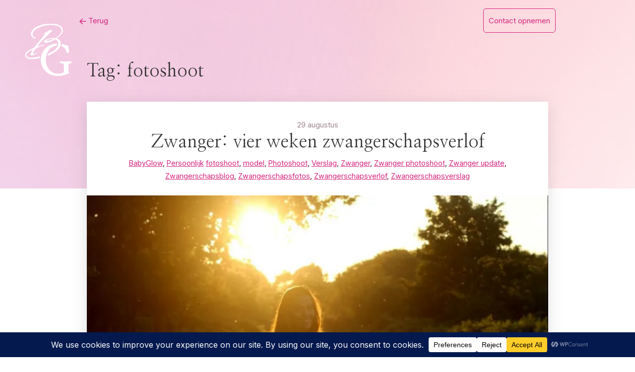

--- FILE ---
content_type: text/html; charset=UTF-8
request_url: https://www.beautyglow.nl/tag/fotoshoot/
body_size: 102560
content:
<!DOCTYPE html>
<html lang="nl-NL" prefix="og: https://ogp.me/ns#">
<head>
    <meta charset="UTF-8">
    <meta name="viewport" content="width=device-width, initial-scale=1">
    <link rel="profile" href="https://gmpg.org/xfn/11">
    	<style>img:is([sizes="auto" i], [sizes^="auto," i]) { contain-intrinsic-size: 3000px 1500px }</style>
	
<!-- Search Engine Optimization door Rank Math - https://rankmath.com/ -->
<title>fotoshoot Archieven - BeautyGlow</title>
<meta name="robots" content="index, follow, max-snippet:-1, max-video-preview:-1, max-image-preview:large"/>
<link rel="canonical" href="https://www.beautyglow.nl/tag/fotoshoot/" />
<meta property="og:locale" content="nl_NL" />
<meta property="og:type" content="article" />
<meta property="og:title" content="fotoshoot Archieven - BeautyGlow" />
<meta property="og:url" content="https://www.beautyglow.nl/tag/fotoshoot/" />
<meta property="og:site_name" content="BeautyGlow" />
<meta property="article:publisher" content="https://www.facebook.com/DaisyBeautyGlowNL/" />
<meta property="og:image" content="https://i0.wp.com/www.beautyglow.nl/wp-content/uploads/2021/04/RB400678_Ricardo_Bakker_Andere_Uitsnede-scaled.jpg" />
<meta property="og:image:secure_url" content="https://i0.wp.com/www.beautyglow.nl/wp-content/uploads/2021/04/RB400678_Ricardo_Bakker_Andere_Uitsnede-scaled.jpg" />
<meta property="og:image:width" content="690" />
<meta property="og:image:height" content="1035" />
<meta property="og:image:type" content="image/jpeg" />
<meta name="twitter:card" content="summary_large_image" />
<meta name="twitter:title" content="fotoshoot Archieven - BeautyGlow" />
<meta name="twitter:site" content="@daisybeautyglow" />
<meta name="twitter:image" content="https://i0.wp.com/www.beautyglow.nl/wp-content/uploads/2021/04/RB400678_Ricardo_Bakker_Andere_Uitsnede-scaled.jpg" />
<script type="application/ld+json" class="rank-math-schema">{"@context":"https://schema.org","@graph":[{"@type":"Person","@id":"https://www.beautyglow.nl/#person","name":"Beautyglow.nl","url":"https://www.beautyglow.nl","sameAs":["https://www.facebook.com/DaisyBeautyGlowNL/","https://twitter.com/daisybeautyglow"],"email":"daisy@beautyglow.nl","address":{"@type":"PostalAddress","addressLocality":"Leiden"},"image":{"@type":"ImageObject","@id":"https://www.beautyglow.nl/#logo","url":"https://www.beautyglow.nl/wp-content/uploads/2012/04/LOGO1.jpg","contentUrl":"https://www.beautyglow.nl/wp-content/uploads/2012/04/LOGO1.jpg","caption":"BeautyGlow","inLanguage":"nl-NL","width":"602","height":"602"}},{"@type":"WebSite","@id":"https://www.beautyglow.nl/#website","url":"https://www.beautyglow.nl","name":"BeautyGlow","publisher":{"@id":"https://www.beautyglow.nl/#person"},"inLanguage":"nl-NL"},{"@type":"CollectionPage","@id":"https://www.beautyglow.nl/tag/fotoshoot/#webpage","url":"https://www.beautyglow.nl/tag/fotoshoot/","name":"fotoshoot Archieven - BeautyGlow","isPartOf":{"@id":"https://www.beautyglow.nl/#website"},"inLanguage":"nl-NL"}]}</script>
<!-- /Rank Math WordPress SEO plugin -->

<link rel='dns-prefetch' href='//secure.gravatar.com' />
<link rel='dns-prefetch' href='//www.googletagmanager.com' />
<link rel='dns-prefetch' href='//stats.wp.com' />
<link rel='dns-prefetch' href='//fonts.googleapis.com' />
<link rel='dns-prefetch' href='//v0.wordpress.com' />
<link rel='preconnect' href='//i0.wp.com' />
<link rel="alternate" type="application/rss+xml" title="BeautyGlow &raquo; feed" href="https://www.beautyglow.nl/feed/" />
<link rel="alternate" type="application/rss+xml" title="BeautyGlow &raquo; reacties feed" href="https://www.beautyglow.nl/comments/feed/" />
<link rel="alternate" type="application/rss+xml" title="BeautyGlow &raquo; fotoshoot tag feed" href="https://www.beautyglow.nl/tag/fotoshoot/feed/" />
<script data-cfasync="false" data-wpfc-render="false">
		(function () {
			window.dataLayer = window.dataLayer || [];function gtag(){dataLayer.push(arguments);}
			
			let preferences = {
				marketing: 0,
				statistics: 0,
			}
			
			// Get preferences directly from cookie
			const value = `; ` + document.cookie;
			const parts = value.split(`; wpconsent_preferences=`);
			if (parts.length === 2) {
				try {
					preferences = JSON.parse(parts.pop().split(';').shift());
				} catch (e) {
					console.error('Error parsing WPConsent preferences:', e);
				}
			}
			
			gtag('consent', 'default', {
				'ad_storage': preferences.marketing ? 'granted' : 'denied',
				'analytics_storage': preferences.statistics ? 'granted' : 'denied',
				'ad_user_data': preferences.marketing ? 'granted' : 'denied',
				'ad_personalization': preferences.marketing ? 'granted' : 'denied',
				'security_storage': 'granted',
				'functionality_storage': 'granted'
			});
		})();
	</script>		<!-- This site uses the Google Analytics by ExactMetrics plugin v8.11.1 - Using Analytics tracking - https://www.exactmetrics.com/ -->
							<script src="//www.googletagmanager.com/gtag/js?id=G-52GYWXMZVE"  data-cfasync="false" data-wpfc-render="false" type="text/javascript" async></script>
			<script data-cfasync="false" data-wpfc-render="false" type="text/javascript">
				var em_version = '8.11.1';
				var em_track_user = true;
				var em_no_track_reason = '';
								var ExactMetricsDefaultLocations = {"page_location":"https:\/\/www.beautyglow.nl\/tag\/fotoshoot\/"};
								if ( typeof ExactMetricsPrivacyGuardFilter === 'function' ) {
					var ExactMetricsLocations = (typeof ExactMetricsExcludeQuery === 'object') ? ExactMetricsPrivacyGuardFilter( ExactMetricsExcludeQuery ) : ExactMetricsPrivacyGuardFilter( ExactMetricsDefaultLocations );
				} else {
					var ExactMetricsLocations = (typeof ExactMetricsExcludeQuery === 'object') ? ExactMetricsExcludeQuery : ExactMetricsDefaultLocations;
				}

								var disableStrs = [
										'ga-disable-G-52GYWXMZVE',
									];

				/* Function to detect opted out users */
				function __gtagTrackerIsOptedOut() {
					for (var index = 0; index < disableStrs.length; index++) {
						if (document.cookie.indexOf(disableStrs[index] + '=true') > -1) {
							return true;
						}
					}

					return false;
				}

				/* Disable tracking if the opt-out cookie exists. */
				if (__gtagTrackerIsOptedOut()) {
					for (var index = 0; index < disableStrs.length; index++) {
						window[disableStrs[index]] = true;
					}
				}

				/* Opt-out function */
				function __gtagTrackerOptout() {
					for (var index = 0; index < disableStrs.length; index++) {
						document.cookie = disableStrs[index] + '=true; expires=Thu, 31 Dec 2099 23:59:59 UTC; path=/';
						window[disableStrs[index]] = true;
					}
				}

				if ('undefined' === typeof gaOptout) {
					function gaOptout() {
						__gtagTrackerOptout();
					}
				}
								window.dataLayer = window.dataLayer || [];

				window.ExactMetricsDualTracker = {
					helpers: {},
					trackers: {},
				};
				if (em_track_user) {
					function __gtagDataLayer() {
						dataLayer.push(arguments);
					}

					function __gtagTracker(type, name, parameters) {
						if (!parameters) {
							parameters = {};
						}

						if (parameters.send_to) {
							__gtagDataLayer.apply(null, arguments);
							return;
						}

						if (type === 'event') {
														parameters.send_to = exactmetrics_frontend.v4_id;
							var hookName = name;
							if (typeof parameters['event_category'] !== 'undefined') {
								hookName = parameters['event_category'] + ':' + name;
							}

							if (typeof ExactMetricsDualTracker.trackers[hookName] !== 'undefined') {
								ExactMetricsDualTracker.trackers[hookName](parameters);
							} else {
								__gtagDataLayer('event', name, parameters);
							}
							
						} else {
							__gtagDataLayer.apply(null, arguments);
						}
					}

					__gtagTracker('js', new Date());
					__gtagTracker('set', {
						'developer_id.dNDMyYj': true,
											});
					if ( ExactMetricsLocations.page_location ) {
						__gtagTracker('set', ExactMetricsLocations);
					}
										__gtagTracker('config', 'G-52GYWXMZVE', {"forceSSL":"true"} );
										window.gtag = __gtagTracker;										(function () {
						/* https://developers.google.com/analytics/devguides/collection/analyticsjs/ */
						/* ga and __gaTracker compatibility shim. */
						var noopfn = function () {
							return null;
						};
						var newtracker = function () {
							return new Tracker();
						};
						var Tracker = function () {
							return null;
						};
						var p = Tracker.prototype;
						p.get = noopfn;
						p.set = noopfn;
						p.send = function () {
							var args = Array.prototype.slice.call(arguments);
							args.unshift('send');
							__gaTracker.apply(null, args);
						};
						var __gaTracker = function () {
							var len = arguments.length;
							if (len === 0) {
								return;
							}
							var f = arguments[len - 1];
							if (typeof f !== 'object' || f === null || typeof f.hitCallback !== 'function') {
								if ('send' === arguments[0]) {
									var hitConverted, hitObject = false, action;
									if ('event' === arguments[1]) {
										if ('undefined' !== typeof arguments[3]) {
											hitObject = {
												'eventAction': arguments[3],
												'eventCategory': arguments[2],
												'eventLabel': arguments[4],
												'value': arguments[5] ? arguments[5] : 1,
											}
										}
									}
									if ('pageview' === arguments[1]) {
										if ('undefined' !== typeof arguments[2]) {
											hitObject = {
												'eventAction': 'page_view',
												'page_path': arguments[2],
											}
										}
									}
									if (typeof arguments[2] === 'object') {
										hitObject = arguments[2];
									}
									if (typeof arguments[5] === 'object') {
										Object.assign(hitObject, arguments[5]);
									}
									if ('undefined' !== typeof arguments[1].hitType) {
										hitObject = arguments[1];
										if ('pageview' === hitObject.hitType) {
											hitObject.eventAction = 'page_view';
										}
									}
									if (hitObject) {
										action = 'timing' === arguments[1].hitType ? 'timing_complete' : hitObject.eventAction;
										hitConverted = mapArgs(hitObject);
										__gtagTracker('event', action, hitConverted);
									}
								}
								return;
							}

							function mapArgs(args) {
								var arg, hit = {};
								var gaMap = {
									'eventCategory': 'event_category',
									'eventAction': 'event_action',
									'eventLabel': 'event_label',
									'eventValue': 'event_value',
									'nonInteraction': 'non_interaction',
									'timingCategory': 'event_category',
									'timingVar': 'name',
									'timingValue': 'value',
									'timingLabel': 'event_label',
									'page': 'page_path',
									'location': 'page_location',
									'title': 'page_title',
									'referrer' : 'page_referrer',
								};
								for (arg in args) {
																		if (!(!args.hasOwnProperty(arg) || !gaMap.hasOwnProperty(arg))) {
										hit[gaMap[arg]] = args[arg];
									} else {
										hit[arg] = args[arg];
									}
								}
								return hit;
							}

							try {
								f.hitCallback();
							} catch (ex) {
							}
						};
						__gaTracker.create = newtracker;
						__gaTracker.getByName = newtracker;
						__gaTracker.getAll = function () {
							return [];
						};
						__gaTracker.remove = noopfn;
						__gaTracker.loaded = true;
						window['__gaTracker'] = __gaTracker;
					})();
									} else {
										console.log("");
					(function () {
						function __gtagTracker() {
							return null;
						}

						window['__gtagTracker'] = __gtagTracker;
						window['gtag'] = __gtagTracker;
					})();
									}
			</script>
							<!-- / Google Analytics by ExactMetrics -->
		<script type="text/javascript">
/* <![CDATA[ */
window._wpemojiSettings = {"baseUrl":"https:\/\/s.w.org\/images\/core\/emoji\/16.0.1\/72x72\/","ext":".png","svgUrl":"https:\/\/s.w.org\/images\/core\/emoji\/16.0.1\/svg\/","svgExt":".svg","source":{"concatemoji":"https:\/\/www.beautyglow.nl\/wp-includes\/js\/wp-emoji-release.min.js?ver=6.8.3"}};
/*! This file is auto-generated */
!function(s,n){var o,i,e;function c(e){try{var t={supportTests:e,timestamp:(new Date).valueOf()};sessionStorage.setItem(o,JSON.stringify(t))}catch(e){}}function p(e,t,n){e.clearRect(0,0,e.canvas.width,e.canvas.height),e.fillText(t,0,0);var t=new Uint32Array(e.getImageData(0,0,e.canvas.width,e.canvas.height).data),a=(e.clearRect(0,0,e.canvas.width,e.canvas.height),e.fillText(n,0,0),new Uint32Array(e.getImageData(0,0,e.canvas.width,e.canvas.height).data));return t.every(function(e,t){return e===a[t]})}function u(e,t){e.clearRect(0,0,e.canvas.width,e.canvas.height),e.fillText(t,0,0);for(var n=e.getImageData(16,16,1,1),a=0;a<n.data.length;a++)if(0!==n.data[a])return!1;return!0}function f(e,t,n,a){switch(t){case"flag":return n(e,"\ud83c\udff3\ufe0f\u200d\u26a7\ufe0f","\ud83c\udff3\ufe0f\u200b\u26a7\ufe0f")?!1:!n(e,"\ud83c\udde8\ud83c\uddf6","\ud83c\udde8\u200b\ud83c\uddf6")&&!n(e,"\ud83c\udff4\udb40\udc67\udb40\udc62\udb40\udc65\udb40\udc6e\udb40\udc67\udb40\udc7f","\ud83c\udff4\u200b\udb40\udc67\u200b\udb40\udc62\u200b\udb40\udc65\u200b\udb40\udc6e\u200b\udb40\udc67\u200b\udb40\udc7f");case"emoji":return!a(e,"\ud83e\udedf")}return!1}function g(e,t,n,a){var r="undefined"!=typeof WorkerGlobalScope&&self instanceof WorkerGlobalScope?new OffscreenCanvas(300,150):s.createElement("canvas"),o=r.getContext("2d",{willReadFrequently:!0}),i=(o.textBaseline="top",o.font="600 32px Arial",{});return e.forEach(function(e){i[e]=t(o,e,n,a)}),i}function t(e){var t=s.createElement("script");t.src=e,t.defer=!0,s.head.appendChild(t)}"undefined"!=typeof Promise&&(o="wpEmojiSettingsSupports",i=["flag","emoji"],n.supports={everything:!0,everythingExceptFlag:!0},e=new Promise(function(e){s.addEventListener("DOMContentLoaded",e,{once:!0})}),new Promise(function(t){var n=function(){try{var e=JSON.parse(sessionStorage.getItem(o));if("object"==typeof e&&"number"==typeof e.timestamp&&(new Date).valueOf()<e.timestamp+604800&&"object"==typeof e.supportTests)return e.supportTests}catch(e){}return null}();if(!n){if("undefined"!=typeof Worker&&"undefined"!=typeof OffscreenCanvas&&"undefined"!=typeof URL&&URL.createObjectURL&&"undefined"!=typeof Blob)try{var e="postMessage("+g.toString()+"("+[JSON.stringify(i),f.toString(),p.toString(),u.toString()].join(",")+"));",a=new Blob([e],{type:"text/javascript"}),r=new Worker(URL.createObjectURL(a),{name:"wpTestEmojiSupports"});return void(r.onmessage=function(e){c(n=e.data),r.terminate(),t(n)})}catch(e){}c(n=g(i,f,p,u))}t(n)}).then(function(e){for(var t in e)n.supports[t]=e[t],n.supports.everything=n.supports.everything&&n.supports[t],"flag"!==t&&(n.supports.everythingExceptFlag=n.supports.everythingExceptFlag&&n.supports[t]);n.supports.everythingExceptFlag=n.supports.everythingExceptFlag&&!n.supports.flag,n.DOMReady=!1,n.readyCallback=function(){n.DOMReady=!0}}).then(function(){return e}).then(function(){var e;n.supports.everything||(n.readyCallback(),(e=n.source||{}).concatemoji?t(e.concatemoji):e.wpemoji&&e.twemoji&&(t(e.twemoji),t(e.wpemoji)))}))}((window,document),window._wpemojiSettings);
/* ]]> */
</script>
<link rel='stylesheet' id='youtube-widget-style-css' href='https://www.beautyglow.nl/wp-content/plugins/tm-youtube-subscribe/assets/youtube-style.css?ver=6.8.3' type='text/css' media='all' />
<link rel='stylesheet' id='font-awesome-css' href='https://www.beautyglow.nl/wp-content/plugins/tm-youtube-subscribe/assets/font-awesome/css/font-awesome.min.css?ver=6.8.3' type='text/css' media='all' />
<link rel='stylesheet' id='ui-text-css' href='https://www.beautyglow.nl/wp-content/plugins/tm-youtube-subscribe/cherry-framework/modules/cherry-ui-elements/inc/ui-elements/ui-text/assets/min/ui-text.min.css?ver=1.0.0' type='text/css' media='all' />
<style id='wp-emoji-styles-inline-css' type='text/css'>

	img.wp-smiley, img.emoji {
		display: inline !important;
		border: none !important;
		box-shadow: none !important;
		height: 1em !important;
		width: 1em !important;
		margin: 0 0.07em !important;
		vertical-align: -0.1em !important;
		background: none !important;
		padding: 0 !important;
	}
</style>
<link rel='stylesheet' id='wp-block-library-css' href='https://www.beautyglow.nl/wp-includes/css/dist/block-library/style.min.css?ver=6.8.3' type='text/css' media='all' />
<style id='classic-theme-styles-inline-css' type='text/css'>
/*! This file is auto-generated */
.wp-block-button__link{color:#fff;background-color:#32373c;border-radius:9999px;box-shadow:none;text-decoration:none;padding:calc(.667em + 2px) calc(1.333em + 2px);font-size:1.125em}.wp-block-file__button{background:#32373c;color:#fff;text-decoration:none}
</style>
<link rel='stylesheet' id='mediaelement-css' href='https://www.beautyglow.nl/wp-includes/js/mediaelement/mediaelementplayer-legacy.min.css?ver=4.2.17' type='text/css' media='all' />
<link rel='stylesheet' id='wp-mediaelement-css' href='https://www.beautyglow.nl/wp-includes/js/mediaelement/wp-mediaelement.min.css?ver=6.8.3' type='text/css' media='all' />
<style id='jetpack-sharing-buttons-style-inline-css' type='text/css'>
.jetpack-sharing-buttons__services-list{display:flex;flex-direction:row;flex-wrap:wrap;gap:0;list-style-type:none;margin:5px;padding:0}.jetpack-sharing-buttons__services-list.has-small-icon-size{font-size:12px}.jetpack-sharing-buttons__services-list.has-normal-icon-size{font-size:16px}.jetpack-sharing-buttons__services-list.has-large-icon-size{font-size:24px}.jetpack-sharing-buttons__services-list.has-huge-icon-size{font-size:36px}@media print{.jetpack-sharing-buttons__services-list{display:none!important}}.editor-styles-wrapper .wp-block-jetpack-sharing-buttons{gap:0;padding-inline-start:0}ul.jetpack-sharing-buttons__services-list.has-background{padding:1.25em 2.375em}
</style>
<style id='global-styles-inline-css' type='text/css'>
:root{--wp--preset--aspect-ratio--square: 1;--wp--preset--aspect-ratio--4-3: 4/3;--wp--preset--aspect-ratio--3-4: 3/4;--wp--preset--aspect-ratio--3-2: 3/2;--wp--preset--aspect-ratio--2-3: 2/3;--wp--preset--aspect-ratio--16-9: 16/9;--wp--preset--aspect-ratio--9-16: 9/16;--wp--preset--color--black: #000000;--wp--preset--color--cyan-bluish-gray: #abb8c3;--wp--preset--color--white: #ffffff;--wp--preset--color--pale-pink: #f78da7;--wp--preset--color--vivid-red: #cf2e2e;--wp--preset--color--luminous-vivid-orange: #ff6900;--wp--preset--color--luminous-vivid-amber: #fcb900;--wp--preset--color--light-green-cyan: #7bdcb5;--wp--preset--color--vivid-green-cyan: #00d084;--wp--preset--color--pale-cyan-blue: #8ed1fc;--wp--preset--color--vivid-cyan-blue: #0693e3;--wp--preset--color--vivid-purple: #9b51e0;--wp--preset--gradient--vivid-cyan-blue-to-vivid-purple: linear-gradient(135deg,rgba(6,147,227,1) 0%,rgb(155,81,224) 100%);--wp--preset--gradient--light-green-cyan-to-vivid-green-cyan: linear-gradient(135deg,rgb(122,220,180) 0%,rgb(0,208,130) 100%);--wp--preset--gradient--luminous-vivid-amber-to-luminous-vivid-orange: linear-gradient(135deg,rgba(252,185,0,1) 0%,rgba(255,105,0,1) 100%);--wp--preset--gradient--luminous-vivid-orange-to-vivid-red: linear-gradient(135deg,rgba(255,105,0,1) 0%,rgb(207,46,46) 100%);--wp--preset--gradient--very-light-gray-to-cyan-bluish-gray: linear-gradient(135deg,rgb(238,238,238) 0%,rgb(169,184,195) 100%);--wp--preset--gradient--cool-to-warm-spectrum: linear-gradient(135deg,rgb(74,234,220) 0%,rgb(151,120,209) 20%,rgb(207,42,186) 40%,rgb(238,44,130) 60%,rgb(251,105,98) 80%,rgb(254,248,76) 100%);--wp--preset--gradient--blush-light-purple: linear-gradient(135deg,rgb(255,206,236) 0%,rgb(152,150,240) 100%);--wp--preset--gradient--blush-bordeaux: linear-gradient(135deg,rgb(254,205,165) 0%,rgb(254,45,45) 50%,rgb(107,0,62) 100%);--wp--preset--gradient--luminous-dusk: linear-gradient(135deg,rgb(255,203,112) 0%,rgb(199,81,192) 50%,rgb(65,88,208) 100%);--wp--preset--gradient--pale-ocean: linear-gradient(135deg,rgb(255,245,203) 0%,rgb(182,227,212) 50%,rgb(51,167,181) 100%);--wp--preset--gradient--electric-grass: linear-gradient(135deg,rgb(202,248,128) 0%,rgb(113,206,126) 100%);--wp--preset--gradient--midnight: linear-gradient(135deg,rgb(2,3,129) 0%,rgb(40,116,252) 100%);--wp--preset--font-size--small: 13px;--wp--preset--font-size--medium: 20px;--wp--preset--font-size--large: 36px;--wp--preset--font-size--x-large: 42px;--wp--preset--spacing--20: 0.44rem;--wp--preset--spacing--30: 0.67rem;--wp--preset--spacing--40: 1rem;--wp--preset--spacing--50: 1.5rem;--wp--preset--spacing--60: 2.25rem;--wp--preset--spacing--70: 3.38rem;--wp--preset--spacing--80: 5.06rem;--wp--preset--shadow--natural: 6px 6px 9px rgba(0, 0, 0, 0.2);--wp--preset--shadow--deep: 12px 12px 50px rgba(0, 0, 0, 0.4);--wp--preset--shadow--sharp: 6px 6px 0px rgba(0, 0, 0, 0.2);--wp--preset--shadow--outlined: 6px 6px 0px -3px rgba(255, 255, 255, 1), 6px 6px rgba(0, 0, 0, 1);--wp--preset--shadow--crisp: 6px 6px 0px rgba(0, 0, 0, 1);}:where(.is-layout-flex){gap: 0.5em;}:where(.is-layout-grid){gap: 0.5em;}body .is-layout-flex{display: flex;}.is-layout-flex{flex-wrap: wrap;align-items: center;}.is-layout-flex > :is(*, div){margin: 0;}body .is-layout-grid{display: grid;}.is-layout-grid > :is(*, div){margin: 0;}:where(.wp-block-columns.is-layout-flex){gap: 2em;}:where(.wp-block-columns.is-layout-grid){gap: 2em;}:where(.wp-block-post-template.is-layout-flex){gap: 1.25em;}:where(.wp-block-post-template.is-layout-grid){gap: 1.25em;}.has-black-color{color: var(--wp--preset--color--black) !important;}.has-cyan-bluish-gray-color{color: var(--wp--preset--color--cyan-bluish-gray) !important;}.has-white-color{color: var(--wp--preset--color--white) !important;}.has-pale-pink-color{color: var(--wp--preset--color--pale-pink) !important;}.has-vivid-red-color{color: var(--wp--preset--color--vivid-red) !important;}.has-luminous-vivid-orange-color{color: var(--wp--preset--color--luminous-vivid-orange) !important;}.has-luminous-vivid-amber-color{color: var(--wp--preset--color--luminous-vivid-amber) !important;}.has-light-green-cyan-color{color: var(--wp--preset--color--light-green-cyan) !important;}.has-vivid-green-cyan-color{color: var(--wp--preset--color--vivid-green-cyan) !important;}.has-pale-cyan-blue-color{color: var(--wp--preset--color--pale-cyan-blue) !important;}.has-vivid-cyan-blue-color{color: var(--wp--preset--color--vivid-cyan-blue) !important;}.has-vivid-purple-color{color: var(--wp--preset--color--vivid-purple) !important;}.has-black-background-color{background-color: var(--wp--preset--color--black) !important;}.has-cyan-bluish-gray-background-color{background-color: var(--wp--preset--color--cyan-bluish-gray) !important;}.has-white-background-color{background-color: var(--wp--preset--color--white) !important;}.has-pale-pink-background-color{background-color: var(--wp--preset--color--pale-pink) !important;}.has-vivid-red-background-color{background-color: var(--wp--preset--color--vivid-red) !important;}.has-luminous-vivid-orange-background-color{background-color: var(--wp--preset--color--luminous-vivid-orange) !important;}.has-luminous-vivid-amber-background-color{background-color: var(--wp--preset--color--luminous-vivid-amber) !important;}.has-light-green-cyan-background-color{background-color: var(--wp--preset--color--light-green-cyan) !important;}.has-vivid-green-cyan-background-color{background-color: var(--wp--preset--color--vivid-green-cyan) !important;}.has-pale-cyan-blue-background-color{background-color: var(--wp--preset--color--pale-cyan-blue) !important;}.has-vivid-cyan-blue-background-color{background-color: var(--wp--preset--color--vivid-cyan-blue) !important;}.has-vivid-purple-background-color{background-color: var(--wp--preset--color--vivid-purple) !important;}.has-black-border-color{border-color: var(--wp--preset--color--black) !important;}.has-cyan-bluish-gray-border-color{border-color: var(--wp--preset--color--cyan-bluish-gray) !important;}.has-white-border-color{border-color: var(--wp--preset--color--white) !important;}.has-pale-pink-border-color{border-color: var(--wp--preset--color--pale-pink) !important;}.has-vivid-red-border-color{border-color: var(--wp--preset--color--vivid-red) !important;}.has-luminous-vivid-orange-border-color{border-color: var(--wp--preset--color--luminous-vivid-orange) !important;}.has-luminous-vivid-amber-border-color{border-color: var(--wp--preset--color--luminous-vivid-amber) !important;}.has-light-green-cyan-border-color{border-color: var(--wp--preset--color--light-green-cyan) !important;}.has-vivid-green-cyan-border-color{border-color: var(--wp--preset--color--vivid-green-cyan) !important;}.has-pale-cyan-blue-border-color{border-color: var(--wp--preset--color--pale-cyan-blue) !important;}.has-vivid-cyan-blue-border-color{border-color: var(--wp--preset--color--vivid-cyan-blue) !important;}.has-vivid-purple-border-color{border-color: var(--wp--preset--color--vivid-purple) !important;}.has-vivid-cyan-blue-to-vivid-purple-gradient-background{background: var(--wp--preset--gradient--vivid-cyan-blue-to-vivid-purple) !important;}.has-light-green-cyan-to-vivid-green-cyan-gradient-background{background: var(--wp--preset--gradient--light-green-cyan-to-vivid-green-cyan) !important;}.has-luminous-vivid-amber-to-luminous-vivid-orange-gradient-background{background: var(--wp--preset--gradient--luminous-vivid-amber-to-luminous-vivid-orange) !important;}.has-luminous-vivid-orange-to-vivid-red-gradient-background{background: var(--wp--preset--gradient--luminous-vivid-orange-to-vivid-red) !important;}.has-very-light-gray-to-cyan-bluish-gray-gradient-background{background: var(--wp--preset--gradient--very-light-gray-to-cyan-bluish-gray) !important;}.has-cool-to-warm-spectrum-gradient-background{background: var(--wp--preset--gradient--cool-to-warm-spectrum) !important;}.has-blush-light-purple-gradient-background{background: var(--wp--preset--gradient--blush-light-purple) !important;}.has-blush-bordeaux-gradient-background{background: var(--wp--preset--gradient--blush-bordeaux) !important;}.has-luminous-dusk-gradient-background{background: var(--wp--preset--gradient--luminous-dusk) !important;}.has-pale-ocean-gradient-background{background: var(--wp--preset--gradient--pale-ocean) !important;}.has-electric-grass-gradient-background{background: var(--wp--preset--gradient--electric-grass) !important;}.has-midnight-gradient-background{background: var(--wp--preset--gradient--midnight) !important;}.has-small-font-size{font-size: var(--wp--preset--font-size--small) !important;}.has-medium-font-size{font-size: var(--wp--preset--font-size--medium) !important;}.has-large-font-size{font-size: var(--wp--preset--font-size--large) !important;}.has-x-large-font-size{font-size: var(--wp--preset--font-size--x-large) !important;}
:where(.wp-block-post-template.is-layout-flex){gap: 1.25em;}:where(.wp-block-post-template.is-layout-grid){gap: 1.25em;}
:where(.wp-block-columns.is-layout-flex){gap: 2em;}:where(.wp-block-columns.is-layout-grid){gap: 2em;}
:root :where(.wp-block-pullquote){font-size: 1.5em;line-height: 1.6;}
</style>
<link rel='stylesheet' id='apss-font-awesome-four-css' href='https://www.beautyglow.nl/wp-content/plugins/accesspress-social-share/css/font-awesome.min.css?ver=4.5.6' type='text/css' media='all' />
<link rel='stylesheet' id='apss-frontend-css-css' href='https://www.beautyglow.nl/wp-content/plugins/accesspress-social-share/css/frontend.css?ver=4.5.6' type='text/css' media='all' />
<link rel='stylesheet' id='apss-font-opensans-css' href='//fonts.googleapis.com/css?family=Open+Sans&#038;ver=6.8.3' type='text/css' media='all' />
<link rel='stylesheet' id='contact-form-7-css' href='https://www.beautyglow.nl/wp-content/plugins/contact-form-7/includes/css/styles.css?ver=6.1.3' type='text/css' media='all' />
<link rel='stylesheet' id='highstarter-style-css' href='https://www.beautyglow.nl/wp-content/themes/Beautyglow-2024/style.css?ver=2.2.2' type='text/css' media='all' />
<script type="text/javascript" src="https://www.beautyglow.nl/wp-includes/js/jquery/jquery.min.js?ver=3.7.1" id="jquery-core-js"></script>
<script type="text/javascript" src="https://www.beautyglow.nl/wp-includes/js/jquery/jquery-migrate.min.js?ver=3.4.1" id="jquery-migrate-js"></script>
<script type="text/javascript" src="https://www.beautyglow.nl/wp-content/plugins/google-analytics-dashboard-for-wp/assets/js/frontend-gtag.min.js?ver=8.11.1" id="exactmetrics-frontend-script-js" async="async" data-wp-strategy="async"></script>
<script data-cfasync="false" data-wpfc-render="false" type="text/javascript" id='exactmetrics-frontend-script-js-extra'>/* <![CDATA[ */
var exactmetrics_frontend = {"js_events_tracking":"true","download_extensions":"zip,mp3,mpeg,pdf,docx,pptx,xlsx,rar","inbound_paths":"[{\"path\":\"\\\/go\\\/\",\"label\":\"affiliate\"},{\"path\":\"\\\/recommend\\\/\",\"label\":\"affiliate\"}]","home_url":"https:\/\/www.beautyglow.nl","hash_tracking":"false","v4_id":"G-52GYWXMZVE"};/* ]]> */
</script>

<!-- Google tag (gtag.js) snippet toegevoegd door Site Kit -->
<!-- Google Analytics snippet toegevoegd door Site Kit -->
<script type="text/javascript" src="https://www.googletagmanager.com/gtag/js?id=GT-NNMV635" id="google_gtagjs-js" async></script>
<script type="text/javascript" id="google_gtagjs-js-after">
/* <![CDATA[ */
window.dataLayer = window.dataLayer || [];function gtag(){dataLayer.push(arguments);}
gtag("set","linker",{"domains":["www.beautyglow.nl"]});
gtag("js", new Date());
gtag("set", "developer_id.dZTNiMT", true);
gtag("config", "GT-NNMV635");
/* ]]> */
</script>
<link rel="https://api.w.org/" href="https://www.beautyglow.nl/wp-json/" /><link rel="alternate" title="JSON" type="application/json" href="https://www.beautyglow.nl/wp-json/wp/v2/tags/1532" /><link rel="EditURI" type="application/rsd+xml" title="RSD" href="https://www.beautyglow.nl/xmlrpc.php?rsd" />
<meta name="generator" content="WordPress 6.8.3" />
<link rel="stylesheet" type="text/css" media="all" href="https://www.beautyglow.nl/wp-content/plugins/ban-user-by-ip/css/style.css" /><meta name="generator" content="Site Kit by Google 1.166.0" />	<style>img#wpstats{display:none}</style>
		
<style type="text/css">
body h1,
body h2,
body h3 {
	color: #333;
}
body a {
	color: #d4247d;
}
.site-header-wrapper {
	background-color: ;
}
	.hero-text .site-title a,
header .site-description {
	color: #591838;
}

	button,
a.button,
a.button:visited,
input[type="button"],
input[type="reset"],
input[type="submit"] {
	background-color: #d4247d !important;
}
</style>

	
<style type="text/css">
	.main-content {
		max-width: 100% !important;
		flex: 100% !important;
	}
	.blog-entries .blog-entry img {
		width: 100% !important;
	}
	.sidebar {
		display: none;
	}
	body .container {
		max-width: 980px;
	}
</style>

	
<style type="text/css">
body.dark-mode header, body.dark-mode main *, 
body.dark-mode main .hentry, body.dark-mode main .sidebar-box,
body.dark-mode .site-header-wrapper,
body.dark-mode .main-navigation ul,
body.dark-mode .main-navigation ul ul {
	background-color: #262626;
}
body.dark-mode form#commentform, body.dark-mode .comment-body {
	background-color: #262626 !important;
}
</style>

	
<!-- Google AdSense meta tags toegevoegd door Site Kit -->
<meta name="google-adsense-platform-account" content="ca-host-pub-2644536267352236">
<meta name="google-adsense-platform-domain" content="sitekit.withgoogle.com">
<!-- Einde Google AdSense meta tags toegevoegd door Site Kit -->
	    <style type="text/css">
		.image-overlay {
			min-height: 380px;
		}

		.image-overlay {
			background: rgba(0, 0, 0, .0);
		}

		.site-branding {
			background-image: url(https://www.beautyglow.nl/wp-content/uploads/2024/03/cropped-—Pngtree—pink-light-effect-blur-background_1323140-1.png);
			background-repeat: no-repeat;
			background-size: cover;
			background-position: center;
			background-attachment: fixed;
        }
        	    </style>
	<link rel="icon" href="https://i0.wp.com/www.beautyglow.nl/wp-content/uploads/2024/03/cropped-favicon.png?fit=32%2C32&#038;ssl=1" sizes="32x32" />
<link rel="icon" href="https://i0.wp.com/www.beautyglow.nl/wp-content/uploads/2024/03/cropped-favicon.png?fit=192%2C192&#038;ssl=1" sizes="192x192" />
<link rel="apple-touch-icon" href="https://i0.wp.com/www.beautyglow.nl/wp-content/uploads/2024/03/cropped-favicon.png?fit=180%2C180&#038;ssl=1" />
<meta name="msapplication-TileImage" content="https://i0.wp.com/www.beautyglow.nl/wp-content/uploads/2024/03/cropped-favicon.png?fit=270%2C270&#038;ssl=1" />
</head>
<body data-rsssl=1 class="archive tag tag-fotoshoot tag-1532 wp-theme-Beautyglow-2024">
		<script>
			if (localStorage.getItem('highstarterNightMode')) {
				document.body.className +=' dark-mode';
			}
		</script>
	    <header class="site-header">
        <a class="screen-reader-text skip-link" href="#content">Skip to content</a>
        <div class="site-header-wrapper">
            <div class="site-logo-wrapper">
                        </div>
            <div class="main-navigation-container">
                
<!--Toggle menu on mobile-->
<button class="menu-toggle" id="menu-toggle" role="button" tabindex="0">
    <div></div>
    <div></div>
    <div></div>
</button>

<nav id="site-navigation" class="main-navigation">

<div class="menu-primary-container"><ul>
<li class="page_item page-item-667"><a href="https://www.beautyglow.nl/contact/">Contact</a></li>
<li class="page_item page-item-1487"><a href="https://www.beautyglow.nl/over-mij/">Over mij</a></li>
<li class="page_item page-item-8862"><a href="https://www.beautyglow.nl/privacybeleid/">Privacybeleid</a></li>
</ul></div>
</nav><!-- .menu-1 -->            </div>
        </div><!-- .header wrapper -->
        <div class="logo-alt">
<a href="/"> <img src="https://www.beautyglow.nl/wp-content/themes/Beautyglow-2024/assets/images/Logo-bg-2024-dark.svg" border="0" /></a>
</div>
<div class="site-branding">
        <div class="image-overlay">
        <div class="container hero-text">
            <nav class="navigation">
                <div class="nav-inner">
                    <a href="/" class="back-btn"><img src="https://www.beautyglow.nl/wp-content/themes/Beautyglow-2024/assets/images/arrow-icon.svg" border="0"/> Terug </a>
                    <a href="/contact" class="btn">Contact opnemen</a>
                </div>
            </nav>
              <div class="header-align">
                <div class="logo">
                   <a href="/"> <img src="https://www.beautyglow.nl/wp-content/themes/Beautyglow-2024/assets/images/Logo-bg-2024.svg" border="0" /></a>
                </div>
                
                

                                </div>
        </div>
    </div>
    </div>    </header><!-- .site-header -->
    <main class="site-content">
        <div class="wrapper"><div>
    <!-- Start of main-content -->
    <section class="site-section">
        <div class="container">
            <div class="row">
                
               
            </div>
            <div class="row blog-entries">
                <div class="main-content">
                    <div class="row archive-title">
                        <h2>Tag: <span>fotoshoot</span></h2>                    </div>
                    <div class="row">
                        
<article class="post-7301 post type-post status-publish format-standard has-post-thumbnail hentry category-babyglow category-persoonlijk tag-fotoshoot tag-model tag-photoshoot tag-verslag tag-zwanger tag-zwanger-photoshoot tag-zwanger-update tag-zwangerschapsblog tag-zwangerschapsfotos tag-zwangerschapsverlof tag-zwangerschapsverslag">
	<div class="entry-header">
	
					<span class="muted">29 augustus</span>
		
		<h2 class="entry-title">Zwanger: vier weken zwangerschapsverlof</h2>		
		
        
					<span >
			<a href="https://www.beautyglow.nl/category/babyglow/" rel="category tag">BabyGlow</a>, <a href="https://www.beautyglow.nl/category/persoonlijk/" rel="category tag">Persoonlijk</a>	</span>
		
		
			<span>
			<a href="https://www.beautyglow.nl/tag/fotoshoot/" rel="tag">fotoshoot</a>, <a href="https://www.beautyglow.nl/tag/model/" rel="tag">model</a>, <a href="https://www.beautyglow.nl/tag/photoshoot/" rel="tag">Photoshoot</a>, <a href="https://www.beautyglow.nl/tag/verslag/" rel="tag">Verslag</a>, <a href="https://www.beautyglow.nl/tag/zwanger/" rel="tag">Zwanger</a>, <a href="https://www.beautyglow.nl/tag/zwanger-photoshoot/" rel="tag">Zwanger photoshoot</a>, <a href="https://www.beautyglow.nl/tag/zwanger-update/" rel="tag">Zwanger update</a>, <a href="https://www.beautyglow.nl/tag/zwangerschapsblog/" rel="tag">Zwangerschapsblog</a>, <a href="https://www.beautyglow.nl/tag/zwangerschapsfotos/" rel="tag">Zwangerschapsfotos</a>, <a href="https://www.beautyglow.nl/tag/zwangerschapsverlof/" rel="tag">Zwangerschapsverlof</a>, <a href="https://www.beautyglow.nl/tag/zwangerschapsverslag/" rel="tag">Zwangerschapsverslag</a>	</span>
		
				<br/><br/>
      
    </div><!-- .entry-header -->
		<div class="post-thumbnail">
				<a href="https://www.beautyglow.nl/zwanger-vier-weken-zwangerschapsverlof/" title="Zwanger: vier weken zwangerschapsverlof">
			<img width="690" height="638" src="https://i0.wp.com/www.beautyglow.nl/wp-content/uploads/2016/08/IMG_6723-e1472218250874.jpg?fit=690%2C638&amp;ssl=1" class="attachment-large size-large wp-post-image" alt="" decoding="async" fetchpriority="high" srcset="https://i0.wp.com/www.beautyglow.nl/wp-content/uploads/2016/08/IMG_6723-e1472218250874.jpg?w=1056&amp;ssl=1 1056w, https://i0.wp.com/www.beautyglow.nl/wp-content/uploads/2016/08/IMG_6723-e1472218250874.jpg?resize=333%2C308&amp;ssl=1 333w, https://i0.wp.com/www.beautyglow.nl/wp-content/uploads/2016/08/IMG_6723-e1472218250874.jpg?resize=379%2C350&amp;ssl=1 379w, https://i0.wp.com/www.beautyglow.nl/wp-content/uploads/2016/08/IMG_6723-e1472218250874.jpg?resize=690%2C638&amp;ssl=1 690w" sizes="(max-width: 690px) 100vw, 690px" data-attachment-id="7307" data-permalink="https://www.beautyglow.nl/zwanger-vier-weken-zwangerschapsverlof/img_6723/" data-orig-file="https://i0.wp.com/www.beautyglow.nl/wp-content/uploads/2016/08/IMG_6723-e1472218250874.jpg?fit=1056%2C976&amp;ssl=1" data-orig-size="1056,976" data-comments-opened="1" data-image-meta="{&quot;aperture&quot;:&quot;0&quot;,&quot;credit&quot;:&quot;&quot;,&quot;camera&quot;:&quot;&quot;,&quot;caption&quot;:&quot;&quot;,&quot;created_timestamp&quot;:&quot;0&quot;,&quot;copyright&quot;:&quot;&quot;,&quot;focal_length&quot;:&quot;0&quot;,&quot;iso&quot;:&quot;0&quot;,&quot;shutter_speed&quot;:&quot;0&quot;,&quot;title&quot;:&quot;&quot;,&quot;orientation&quot;:&quot;0&quot;}" data-image-title="IMG_6723" data-image-description="" data-image-caption="" data-medium-file="https://i0.wp.com/www.beautyglow.nl/wp-content/uploads/2016/08/IMG_6723-e1472218250874.jpg?fit=379%2C350&amp;ssl=1" data-large-file="https://i0.wp.com/www.beautyglow.nl/wp-content/uploads/2016/08/IMG_6723-e1472218250874.jpg?fit=690%2C638&amp;ssl=1" />		</a>
			</div><!-- .post-thumbnail -->
			<div class="entry-content">
		<p>Het is weer de hoogste tijd voor een update rondom mijn zwangerschap! Ik vertel jullie hoe ik de eerste vier weken van mijn zwangerschapsverlof ben doorgekomen!</p>

		<a class="stretched-link" href="https://www.beautyglow.nl/zwanger-vier-weken-zwangerschapsverlof/"></a>
			
					<div class="entry-meta posted-on">
					
			
		<hr/>
	<span class="comments-number">
		<a href="https://www.beautyglow.nl/zwanger-vier-weken-zwangerschapsverlof/#comments" class="comments-link" >5 reacties</a>	</span>

					</div><!-- .entry-meta -->
	</div><!-- .entry-content -->
</article><!-- #post-## -->




<article class="post-6359 post type-post status-publish format-standard hentry category-lifestyle tag-blijefotos-nl tag-fotoshoot tag-liefdes-fotoshoot tag-lifestyle tag-love tag-loveshoot tag-photoshoot tag-pre-weddingshoot tag-trouwen tag-wedding tag-weddingshoot">
	<div class="entry-header">
	
					<span class="muted">10 april</span>
		
		<h2 class="entry-title">Trouwen: Loveshoot</h2>		
		
        
					<span >
			<a href="https://www.beautyglow.nl/category/lifestyle/" rel="category tag">Lifestyle</a>	</span>
		
		
			<span>
			<a href="https://www.beautyglow.nl/tag/blijefotos-nl/" rel="tag">blijefotos.nl</a>, <a href="https://www.beautyglow.nl/tag/fotoshoot/" rel="tag">fotoshoot</a>, <a href="https://www.beautyglow.nl/tag/liefdes-fotoshoot/" rel="tag">liefdes fotoshoot</a>, <a href="https://www.beautyglow.nl/tag/lifestyle/" rel="tag">Lifestyle</a>, <a href="https://www.beautyglow.nl/tag/love/" rel="tag">Love</a>, <a href="https://www.beautyglow.nl/tag/loveshoot/" rel="tag">loveshoot</a>, <a href="https://www.beautyglow.nl/tag/photoshoot/" rel="tag">Photoshoot</a>, <a href="https://www.beautyglow.nl/tag/pre-weddingshoot/" rel="tag">pre weddingshoot</a>, <a href="https://www.beautyglow.nl/tag/trouwen/" rel="tag">Trouwen</a>, <a href="https://www.beautyglow.nl/tag/wedding/" rel="tag">wedding</a>, <a href="https://www.beautyglow.nl/tag/weddingshoot/" rel="tag">weddingshoot</a>	</span>
		
				<br/><br/>
      
    </div><!-- .entry-header -->
		<div class="entry-content">
		<p>Als je gaat trouwen heb je er vast wel eens van gehoord: een loveshoot. Wat is dit nu eigenlijk?</p>

		<a class="stretched-link" href="https://www.beautyglow.nl/trouwen-loveshoot/"></a>
			
					<div class="entry-meta posted-on">
					
			
		<hr/>
	<span class="comments-number">
		<a href="https://www.beautyglow.nl/trouwen-loveshoot/#comments" class="comments-link" >1 reactie</a>	</span>

					</div><!-- .entry-meta -->
	</div><!-- .entry-content -->
</article><!-- #post-## -->



       
                    </div>
                </div>
                <!-- END of main-content -->
                <!-- Show Sidebar -->
                <aside id="secondary" class="sidebar-wrapper sidebar widget-area>" role="complementary"
    aria-label="Main Sidebar">
    <section id="archives-2" class="sidebar-box"><h3 class="heading">Archieven</h3>		<label class="screen-reader-text" for="archives-dropdown-2">Archieven</label>
		<select id="archives-dropdown-2" name="archive-dropdown">
			
			<option value="">Maand selecteren</option>
				<option value='https://www.beautyglow.nl/2026/01/'> januari 2026 </option>
	<option value='https://www.beautyglow.nl/2025/11/'> november 2025 </option>
	<option value='https://www.beautyglow.nl/2025/10/'> oktober 2025 </option>
	<option value='https://www.beautyglow.nl/2025/09/'> september 2025 </option>
	<option value='https://www.beautyglow.nl/2025/08/'> augustus 2025 </option>
	<option value='https://www.beautyglow.nl/2025/07/'> juli 2025 </option>
	<option value='https://www.beautyglow.nl/2025/06/'> juni 2025 </option>
	<option value='https://www.beautyglow.nl/2025/05/'> mei 2025 </option>
	<option value='https://www.beautyglow.nl/2025/04/'> april 2025 </option>
	<option value='https://www.beautyglow.nl/2025/03/'> maart 2025 </option>
	<option value='https://www.beautyglow.nl/2025/02/'> februari 2025 </option>
	<option value='https://www.beautyglow.nl/2025/01/'> januari 2025 </option>
	<option value='https://www.beautyglow.nl/2024/11/'> november 2024 </option>
	<option value='https://www.beautyglow.nl/2024/10/'> oktober 2024 </option>
	<option value='https://www.beautyglow.nl/2024/09/'> september 2024 </option>
	<option value='https://www.beautyglow.nl/2024/08/'> augustus 2024 </option>
	<option value='https://www.beautyglow.nl/2024/07/'> juli 2024 </option>
	<option value='https://www.beautyglow.nl/2024/06/'> juni 2024 </option>
	<option value='https://www.beautyglow.nl/2024/05/'> mei 2024 </option>
	<option value='https://www.beautyglow.nl/2024/04/'> april 2024 </option>
	<option value='https://www.beautyglow.nl/2024/03/'> maart 2024 </option>
	<option value='https://www.beautyglow.nl/2024/02/'> februari 2024 </option>
	<option value='https://www.beautyglow.nl/2024/01/'> januari 2024 </option>
	<option value='https://www.beautyglow.nl/2023/12/'> december 2023 </option>
	<option value='https://www.beautyglow.nl/2023/11/'> november 2023 </option>
	<option value='https://www.beautyglow.nl/2023/10/'> oktober 2023 </option>
	<option value='https://www.beautyglow.nl/2023/09/'> september 2023 </option>
	<option value='https://www.beautyglow.nl/2023/08/'> augustus 2023 </option>
	<option value='https://www.beautyglow.nl/2023/07/'> juli 2023 </option>
	<option value='https://www.beautyglow.nl/2023/06/'> juni 2023 </option>
	<option value='https://www.beautyglow.nl/2023/05/'> mei 2023 </option>
	<option value='https://www.beautyglow.nl/2023/04/'> april 2023 </option>
	<option value='https://www.beautyglow.nl/2023/03/'> maart 2023 </option>
	<option value='https://www.beautyglow.nl/2023/02/'> februari 2023 </option>
	<option value='https://www.beautyglow.nl/2023/01/'> januari 2023 </option>
	<option value='https://www.beautyglow.nl/2022/12/'> december 2022 </option>
	<option value='https://www.beautyglow.nl/2022/11/'> november 2022 </option>
	<option value='https://www.beautyglow.nl/2022/10/'> oktober 2022 </option>
	<option value='https://www.beautyglow.nl/2022/09/'> september 2022 </option>
	<option value='https://www.beautyglow.nl/2022/08/'> augustus 2022 </option>
	<option value='https://www.beautyglow.nl/2022/07/'> juli 2022 </option>
	<option value='https://www.beautyglow.nl/2022/06/'> juni 2022 </option>
	<option value='https://www.beautyglow.nl/2022/05/'> mei 2022 </option>
	<option value='https://www.beautyglow.nl/2022/04/'> april 2022 </option>
	<option value='https://www.beautyglow.nl/2022/03/'> maart 2022 </option>
	<option value='https://www.beautyglow.nl/2022/02/'> februari 2022 </option>
	<option value='https://www.beautyglow.nl/2022/01/'> januari 2022 </option>
	<option value='https://www.beautyglow.nl/2021/12/'> december 2021 </option>
	<option value='https://www.beautyglow.nl/2021/11/'> november 2021 </option>
	<option value='https://www.beautyglow.nl/2021/10/'> oktober 2021 </option>
	<option value='https://www.beautyglow.nl/2021/09/'> september 2021 </option>
	<option value='https://www.beautyglow.nl/2021/08/'> augustus 2021 </option>
	<option value='https://www.beautyglow.nl/2021/07/'> juli 2021 </option>
	<option value='https://www.beautyglow.nl/2021/06/'> juni 2021 </option>
	<option value='https://www.beautyglow.nl/2021/05/'> mei 2021 </option>
	<option value='https://www.beautyglow.nl/2021/04/'> april 2021 </option>
	<option value='https://www.beautyglow.nl/2021/03/'> maart 2021 </option>
	<option value='https://www.beautyglow.nl/2021/02/'> februari 2021 </option>
	<option value='https://www.beautyglow.nl/2021/01/'> januari 2021 </option>
	<option value='https://www.beautyglow.nl/2020/12/'> december 2020 </option>
	<option value='https://www.beautyglow.nl/2020/11/'> november 2020 </option>
	<option value='https://www.beautyglow.nl/2020/10/'> oktober 2020 </option>
	<option value='https://www.beautyglow.nl/2020/09/'> september 2020 </option>
	<option value='https://www.beautyglow.nl/2020/08/'> augustus 2020 </option>
	<option value='https://www.beautyglow.nl/2020/07/'> juli 2020 </option>
	<option value='https://www.beautyglow.nl/2020/06/'> juni 2020 </option>
	<option value='https://www.beautyglow.nl/2020/05/'> mei 2020 </option>
	<option value='https://www.beautyglow.nl/2020/04/'> april 2020 </option>
	<option value='https://www.beautyglow.nl/2020/03/'> maart 2020 </option>
	<option value='https://www.beautyglow.nl/2020/02/'> februari 2020 </option>
	<option value='https://www.beautyglow.nl/2020/01/'> januari 2020 </option>
	<option value='https://www.beautyglow.nl/2019/12/'> december 2019 </option>
	<option value='https://www.beautyglow.nl/2019/11/'> november 2019 </option>
	<option value='https://www.beautyglow.nl/2019/10/'> oktober 2019 </option>
	<option value='https://www.beautyglow.nl/2019/09/'> september 2019 </option>
	<option value='https://www.beautyglow.nl/2019/08/'> augustus 2019 </option>
	<option value='https://www.beautyglow.nl/2019/07/'> juli 2019 </option>
	<option value='https://www.beautyglow.nl/2019/06/'> juni 2019 </option>
	<option value='https://www.beautyglow.nl/2019/05/'> mei 2019 </option>
	<option value='https://www.beautyglow.nl/2019/04/'> april 2019 </option>
	<option value='https://www.beautyglow.nl/2019/03/'> maart 2019 </option>
	<option value='https://www.beautyglow.nl/2019/02/'> februari 2019 </option>
	<option value='https://www.beautyglow.nl/2019/01/'> januari 2019 </option>
	<option value='https://www.beautyglow.nl/2018/12/'> december 2018 </option>
	<option value='https://www.beautyglow.nl/2018/11/'> november 2018 </option>
	<option value='https://www.beautyglow.nl/2018/10/'> oktober 2018 </option>
	<option value='https://www.beautyglow.nl/2018/09/'> september 2018 </option>
	<option value='https://www.beautyglow.nl/2018/08/'> augustus 2018 </option>
	<option value='https://www.beautyglow.nl/2018/07/'> juli 2018 </option>
	<option value='https://www.beautyglow.nl/2018/06/'> juni 2018 </option>
	<option value='https://www.beautyglow.nl/2018/05/'> mei 2018 </option>
	<option value='https://www.beautyglow.nl/2018/04/'> april 2018 </option>
	<option value='https://www.beautyglow.nl/2018/03/'> maart 2018 </option>
	<option value='https://www.beautyglow.nl/2018/02/'> februari 2018 </option>
	<option value='https://www.beautyglow.nl/2018/01/'> januari 2018 </option>
	<option value='https://www.beautyglow.nl/2017/12/'> december 2017 </option>
	<option value='https://www.beautyglow.nl/2017/11/'> november 2017 </option>
	<option value='https://www.beautyglow.nl/2017/10/'> oktober 2017 </option>
	<option value='https://www.beautyglow.nl/2017/09/'> september 2017 </option>
	<option value='https://www.beautyglow.nl/2017/08/'> augustus 2017 </option>
	<option value='https://www.beautyglow.nl/2017/07/'> juli 2017 </option>
	<option value='https://www.beautyglow.nl/2017/06/'> juni 2017 </option>
	<option value='https://www.beautyglow.nl/2017/05/'> mei 2017 </option>
	<option value='https://www.beautyglow.nl/2017/04/'> april 2017 </option>
	<option value='https://www.beautyglow.nl/2017/03/'> maart 2017 </option>
	<option value='https://www.beautyglow.nl/2017/02/'> februari 2017 </option>
	<option value='https://www.beautyglow.nl/2017/01/'> januari 2017 </option>
	<option value='https://www.beautyglow.nl/2016/12/'> december 2016 </option>
	<option value='https://www.beautyglow.nl/2016/11/'> november 2016 </option>
	<option value='https://www.beautyglow.nl/2016/10/'> oktober 2016 </option>
	<option value='https://www.beautyglow.nl/2016/09/'> september 2016 </option>
	<option value='https://www.beautyglow.nl/2016/08/'> augustus 2016 </option>
	<option value='https://www.beautyglow.nl/2016/07/'> juli 2016 </option>
	<option value='https://www.beautyglow.nl/2016/06/'> juni 2016 </option>
	<option value='https://www.beautyglow.nl/2016/05/'> mei 2016 </option>
	<option value='https://www.beautyglow.nl/2016/04/'> april 2016 </option>
	<option value='https://www.beautyglow.nl/2016/03/'> maart 2016 </option>
	<option value='https://www.beautyglow.nl/2016/01/'> januari 2016 </option>
	<option value='https://www.beautyglow.nl/2015/12/'> december 2015 </option>
	<option value='https://www.beautyglow.nl/2015/11/'> november 2015 </option>
	<option value='https://www.beautyglow.nl/2015/10/'> oktober 2015 </option>
	<option value='https://www.beautyglow.nl/2015/09/'> september 2015 </option>
	<option value='https://www.beautyglow.nl/2015/08/'> augustus 2015 </option>
	<option value='https://www.beautyglow.nl/2015/07/'> juli 2015 </option>
	<option value='https://www.beautyglow.nl/2015/06/'> juni 2015 </option>
	<option value='https://www.beautyglow.nl/2015/05/'> mei 2015 </option>
	<option value='https://www.beautyglow.nl/2015/04/'> april 2015 </option>
	<option value='https://www.beautyglow.nl/2015/03/'> maart 2015 </option>
	<option value='https://www.beautyglow.nl/2015/02/'> februari 2015 </option>
	<option value='https://www.beautyglow.nl/2015/01/'> januari 2015 </option>
	<option value='https://www.beautyglow.nl/2014/12/'> december 2014 </option>
	<option value='https://www.beautyglow.nl/2014/11/'> november 2014 </option>
	<option value='https://www.beautyglow.nl/2014/10/'> oktober 2014 </option>
	<option value='https://www.beautyglow.nl/2014/09/'> september 2014 </option>
	<option value='https://www.beautyglow.nl/2014/08/'> augustus 2014 </option>
	<option value='https://www.beautyglow.nl/2014/07/'> juli 2014 </option>
	<option value='https://www.beautyglow.nl/2014/06/'> juni 2014 </option>
	<option value='https://www.beautyglow.nl/2014/05/'> mei 2014 </option>
	<option value='https://www.beautyglow.nl/2014/04/'> april 2014 </option>
	<option value='https://www.beautyglow.nl/2014/03/'> maart 2014 </option>
	<option value='https://www.beautyglow.nl/2014/02/'> februari 2014 </option>
	<option value='https://www.beautyglow.nl/2014/01/'> januari 2014 </option>
	<option value='https://www.beautyglow.nl/2013/12/'> december 2013 </option>
	<option value='https://www.beautyglow.nl/2013/11/'> november 2013 </option>
	<option value='https://www.beautyglow.nl/2013/10/'> oktober 2013 </option>
	<option value='https://www.beautyglow.nl/2013/09/'> september 2013 </option>
	<option value='https://www.beautyglow.nl/2013/08/'> augustus 2013 </option>
	<option value='https://www.beautyglow.nl/2013/07/'> juli 2013 </option>
	<option value='https://www.beautyglow.nl/2013/06/'> juni 2013 </option>
	<option value='https://www.beautyglow.nl/2013/05/'> mei 2013 </option>
	<option value='https://www.beautyglow.nl/2013/04/'> april 2013 </option>
	<option value='https://www.beautyglow.nl/2013/03/'> maart 2013 </option>
	<option value='https://www.beautyglow.nl/2013/01/'> januari 2013 </option>
	<option value='https://www.beautyglow.nl/2012/12/'> december 2012 </option>
	<option value='https://www.beautyglow.nl/2012/10/'> oktober 2012 </option>
	<option value='https://www.beautyglow.nl/2012/09/'> september 2012 </option>
	<option value='https://www.beautyglow.nl/2012/07/'> juli 2012 </option>
	<option value='https://www.beautyglow.nl/2012/05/'> mei 2012 </option>

		</select>

			<script type="text/javascript">
/* <![CDATA[ */

(function() {
	var dropdown = document.getElementById( "archives-dropdown-2" );
	function onSelectChange() {
		if ( dropdown.options[ dropdown.selectedIndex ].value !== '' ) {
			document.location.href = this.options[ this.selectedIndex ].value;
		}
	}
	dropdown.onchange = onSelectChange;
})();

/* ]]> */
</script>
</section><section id="categories-2" class="sidebar-box"><h3 class="heading">Categorieën</h3>
			<ul>
					<li class="cat-item cat-item-2118"><a href="https://www.beautyglow.nl/category/babyglow/">BabyGlow</a>
</li>
	<li class="cat-item cat-item-2629"><a href="https://www.beautyglow.nl/category/beauty/">Beauty</a>
</li>
	<li class="cat-item cat-item-3"><a href="https://www.beautyglow.nl/category/beautyglow/">Beautyglow</a>
</li>
	<li class="cat-item cat-item-2631"><a href="https://www.beautyglow.nl/category/eten-drinken/">Eten &amp; drinken</a>
</li>
	<li class="cat-item cat-item-430"><a href="https://www.beautyglow.nl/category/fashion/">Fashion</a>
</li>
	<li class="cat-item cat-item-2954"><a href="https://www.beautyglow.nl/category/haar/">Haar</a>
</li>
	<li class="cat-item cat-item-155"><a href="https://www.beautyglow.nl/category/lifestyle/">Lifestyle</a>
</li>
	<li class="cat-item cat-item-22"><a href="https://www.beautyglow.nl/category/make-up/">Make-up</a>
</li>
	<li class="cat-item cat-item-101"><a href="https://www.beautyglow.nl/category/persoonlijk/">Persoonlijk</a>
</li>
	<li class="cat-item cat-item-2630"><a href="https://www.beautyglow.nl/category/reizen/">Reizen</a>
</li>
	<li class="cat-item cat-item-24"><a href="https://www.beautyglow.nl/category/review/">Review</a>
</li>
	<li class="cat-item cat-item-154"><a href="https://www.beautyglow.nl/category/sporten/">Sporten</a>
</li>
	<li class="cat-item cat-item-1339"><a href="https://www.beautyglow.nl/category/trouwen/">Trouwen</a>
</li>
	<li class="cat-item cat-item-7"><a href="https://www.beautyglow.nl/category/verslag/">Verslag</a>
</li>
	<li class="cat-item cat-item-293"><a href="https://www.beautyglow.nl/category/winactie/">Winactie</a>
</li>
			</ul>

			</section></aside><!-- #secondary -->
            </div>
        </div>
    </section>
</div>

<footer id="colophon" class="site-footer" role="contentinfo">
    <div class="container">
        <div class="row mb-5">
            

<aside class="widget-area" role="complementary" aria-label="Footer">
    
        <div class="widget-column footer-widget-1">
        <section id="tag_cloud-4"><h3 class="heading">Tags</h3><div class="tagcloud"><a href="https://www.beautyglow.nl/tag/afvallen/" class="tag-cloud-link tag-link-801 tag-link-position-1" style="font-size: 12.414414414414pt;" aria-label="Afvallen (44 items)">Afvallen</a>
<a href="https://www.beautyglow.nl/tag/babyglow/" class="tag-cloud-link tag-link-2122 tag-link-position-2" style="font-size: 14.18018018018pt;" aria-label="BabyGlow (61 items)">BabyGlow</a>
<a href="https://www.beautyglow.nl/tag/bbg/" class="tag-cloud-link tag-link-2584 tag-link-position-3" style="font-size: 11.657657657658pt;" aria-label="BBG (38 items)">BBG</a>
<a href="https://www.beautyglow.nl/tag/beautyglowsport/" class="tag-cloud-link tag-link-2598 tag-link-position-4" style="font-size: 9.009009009009pt;" aria-label="Beautyglowsport (23 items)">Beautyglowsport</a>
<a href="https://www.beautyglow.nl/tag/bikini-body-guide/" class="tag-cloud-link tag-link-2582 tag-link-position-5" style="font-size: 10.648648648649pt;" aria-label="Bikini Body Guide (31 items)">Bikini Body Guide</a>
<a href="https://www.beautyglow.nl/tag/cardio-training/" class="tag-cloud-link tag-link-3227 tag-link-position-6" style="font-size: 8.7567567567568pt;" aria-label="cardio training (22 items)">cardio training</a>
<a href="https://www.beautyglow.nl/tag/chanel/" class="tag-cloud-link tag-link-2453 tag-link-position-7" style="font-size: 10.648648648649pt;" aria-label="Chanel (31 items)">Chanel</a>
<a href="https://www.beautyglow.nl/tag/dior/" class="tag-cloud-link tag-link-2475 tag-link-position-8" style="font-size: 9.2612612612613pt;" aria-label="Dior (24 items)">Dior</a>
<a href="https://www.beautyglow.nl/tag/essence/" class="tag-cloud-link tag-link-28 tag-link-position-9" style="font-size: 10.396396396396pt;" aria-label="Essence (30 items)">Essence</a>
<a href="https://www.beautyglow.nl/tag/filmpje/" class="tag-cloud-link tag-link-2452 tag-link-position-10" style="font-size: 10.774774774775pt;" aria-label="Filmpje (32 items)">Filmpje</a>
<a href="https://www.beautyglow.nl/tag/fit-worden/" class="tag-cloud-link tag-link-2687 tag-link-position-11" style="font-size: 10.900900900901pt;" aria-label="fit worden (33 items)">fit worden</a>
<a href="https://www.beautyglow.nl/tag/fotd/" class="tag-cloud-link tag-link-2468 tag-link-position-12" style="font-size: 15.441441441441pt;" aria-label="FOTD (76 items)">FOTD</a>
<a href="https://www.beautyglow.nl/tag/gescheurde-knieband/" class="tag-cloud-link tag-link-3191 tag-link-position-13" style="font-size: 10.27027027027pt;" aria-label="Gescheurde knieband (29 items)">Gescheurde knieband</a>
<a href="https://www.beautyglow.nl/tag/getest/" class="tag-cloud-link tag-link-3262 tag-link-position-14" style="font-size: 11.027027027027pt;" aria-label="getest (34 items)">getest</a>
<a href="https://www.beautyglow.nl/tag/haar/" class="tag-cloud-link tag-link-2455 tag-link-position-15" style="font-size: 10.648648648649pt;" aria-label="Haar (31 items)">Haar</a>
<a href="https://www.beautyglow.nl/tag/hardlopen/" class="tag-cloud-link tag-link-1009 tag-link-position-16" style="font-size: 16.198198198198pt;" aria-label="Hardlopen (89 items)">Hardlopen</a>
<a href="https://www.beautyglow.nl/tag/knieblessure/" class="tag-cloud-link tag-link-3086 tag-link-position-17" style="font-size: 11.027027027027pt;" aria-label="Knieblessure (34 items)">Knieblessure</a>
<a href="https://www.beautyglow.nl/tag/krachttraining/" class="tag-cloud-link tag-link-3186 tag-link-position-18" style="font-size: 16.828828828829pt;" aria-label="Krachttraining (99 items)">Krachttraining</a>
<a href="https://www.beautyglow.nl/tag/mamadingen/" class="tag-cloud-link tag-link-2429 tag-link-position-19" style="font-size: 8.7567567567568pt;" aria-label="Mamadingen (22 items)">Mamadingen</a>
<a href="https://www.beautyglow.nl/tag/mamavlog/" class="tag-cloud-link tag-link-2864 tag-link-position-20" style="font-size: 9.2612612612613pt;" aria-label="mamavlog (24 items)">mamavlog</a>
<a href="https://www.beautyglow.nl/tag/mom-in-balance/" class="tag-cloud-link tag-link-2894 tag-link-position-21" style="font-size: 13.297297297297pt;" aria-label="Mom in Balance (52 items)">Mom in Balance</a>
<a href="https://www.beautyglow.nl/tag/mpower/" class="tag-cloud-link tag-link-3187 tag-link-position-22" style="font-size: 12.792792792793pt;" aria-label="Mpower (47 items)">Mpower</a>
<a href="https://www.beautyglow.nl/tag/paardrijden/" class="tag-cloud-link tag-link-2606 tag-link-position-23" style="font-size: 12.666666666667pt;" aria-label="Paardrijden (46 items)">Paardrijden</a>
<a href="https://www.beautyglow.nl/tag/persoonlijk/" class="tag-cloud-link tag-link-2471 tag-link-position-24" style="font-size: 9.8918918918919pt;" aria-label="Persoonlijk (27 items)">Persoonlijk</a>
<a href="https://www.beautyglow.nl/tag/pure-beauty-pr/" class="tag-cloud-link tag-link-4203 tag-link-position-25" style="font-size: 8.7567567567568pt;" aria-label="Pure Beauty PR (22 items)">Pure Beauty PR</a>
<a href="https://www.beautyglow.nl/tag/review/" class="tag-cloud-link tag-link-2457 tag-link-position-26" style="font-size: 22pt;" aria-label="Review (256 items)">Review</a>
<a href="https://www.beautyglow.nl/tag/sport/" class="tag-cloud-link tag-link-1837 tag-link-position-27" style="font-size: 15.693693693694pt;" aria-label="Sport (80 items)">Sport</a>
<a href="https://www.beautyglow.nl/tag/sportdagboek/" class="tag-cloud-link tag-link-2580 tag-link-position-28" style="font-size: 17.333333333333pt;" aria-label="sportdagboek (108 items)">sportdagboek</a>
<a href="https://www.beautyglow.nl/tag/sporten/" class="tag-cloud-link tag-link-2478 tag-link-position-29" style="font-size: 19.225225225225pt;" aria-label="Sporten (155 items)">Sporten</a>
<a href="https://www.beautyglow.nl/tag/sporten-tijdens-corona/" class="tag-cloud-link tag-link-3470 tag-link-position-30" style="font-size: 8.2522522522523pt;" aria-label="sporten tijdens corona (20 items)">sporten tijdens corona</a>
<a href="https://www.beautyglow.nl/tag/sportglow/" class="tag-cloud-link tag-link-2762 tag-link-position-31" style="font-size: 13.423423423423pt;" aria-label="Sportglow (53 items)">Sportglow</a>
<a href="https://www.beautyglow.nl/tag/stabiliteitsoefeningen/" class="tag-cloud-link tag-link-3190 tag-link-position-32" style="font-size: 9.009009009009pt;" aria-label="Stabiliteitsoefeningen (23 items)">Stabiliteitsoefeningen</a>
<a href="https://www.beautyglow.nl/tag/tennis/" class="tag-cloud-link tag-link-156 tag-link-position-33" style="font-size: 11.279279279279pt;" aria-label="Tennis (35 items)">Tennis</a>
<a href="https://www.beautyglow.nl/tag/tennissen/" class="tag-cloud-link tag-link-1843 tag-link-position-34" style="font-size: 14.432432432432pt;" aria-label="Tennissen (64 items)">Tennissen</a>
<a href="https://www.beautyglow.nl/tag/thuis-krachttraining/" class="tag-cloud-link tag-link-3446 tag-link-position-35" style="font-size: 8.5045045045045pt;" aria-label="thuis krachttraining (21 items)">thuis krachttraining</a>
<a href="https://www.beautyglow.nl/tag/thuis-sporten/" class="tag-cloud-link tag-link-3382 tag-link-position-36" style="font-size: 9.8918918918919pt;" aria-label="thuis sporten (27 items)">thuis sporten</a>
<a href="https://www.beautyglow.nl/tag/thuis-trainen/" class="tag-cloud-link tag-link-1644 tag-link-position-37" style="font-size: 10.774774774775pt;" aria-label="thuis trainen (32 items)">thuis trainen</a>
<a href="https://www.beautyglow.nl/tag/trouwen/" class="tag-cloud-link tag-link-2496 tag-link-position-38" style="font-size: 9.8918918918919pt;" aria-label="Trouwen (27 items)">Trouwen</a>
<a href="https://www.beautyglow.nl/tag/verslag/" class="tag-cloud-link tag-link-2449 tag-link-position-39" style="font-size: 8pt;" aria-label="Verslag (19 items)">Verslag</a>
<a href="https://www.beautyglow.nl/tag/vlog/" class="tag-cloud-link tag-link-708 tag-link-position-40" style="font-size: 9.6396396396396pt;" aria-label="Vlog (26 items)">Vlog</a>
<a href="https://www.beautyglow.nl/tag/voorste-knieband-gescheurd/" class="tag-cloud-link tag-link-3182 tag-link-position-41" style="font-size: 9.2612612612613pt;" aria-label="Voorste knieband gescheurd (24 items)">Voorste knieband gescheurd</a>
<a href="https://www.beautyglow.nl/tag/werken-aan-herstel/" class="tag-cloud-link tag-link-3189 tag-link-position-42" style="font-size: 8.2522522522523pt;" aria-label="Werken aan herstel (20 items)">Werken aan herstel</a>
<a href="https://www.beautyglow.nl/tag/zonbescherming/" class="tag-cloud-link tag-link-2461 tag-link-position-43" style="font-size: 10.648648648649pt;" aria-label="Zonbescherming (31 items)">Zonbescherming</a>
<a href="https://www.beautyglow.nl/tag/zwanger/" class="tag-cloud-link tag-link-2119 tag-link-position-44" style="font-size: 10.900900900901pt;" aria-label="Zwanger (33 items)">Zwanger</a>
<a href="https://www.beautyglow.nl/tag/zwangerschapsupdate/" class="tag-cloud-link tag-link-2377 tag-link-position-45" style="font-size: 11.783783783784pt;" aria-label="Zwangerschapsupdate (39 items)">Zwangerschapsupdate</a></div>
</section>    </div>
    
    </aside><!-- .widget-area --><div class="footer-meta">
    <a class="privacy-policy-link" href="https://www.beautyglow.nl/privacybeleid/" rel="privacy-policy">Privacybeleid</a><span role="separator" aria-hidden="true"></span>    <div class="footer-credits">
        <a href="https://www.pxperfect.nl/" >
           Design & implementatie: <a href="http://www.pxperfect.nl/">Pxperfect</a>
        </a>
    </div>
        <button aria-label="Click to toggle dark mode" class="wpnm-button">
        <div class="wpnm-button-inner-left"></div>
        <div class="wpnm-button-inner"></div>
    </button>
    </div>        </div>
        <!--row-->
    </div><!-- .container -->
</footer><!-- #colophon -->
<script type="speculationrules">
{"prefetch":[{"source":"document","where":{"and":[{"href_matches":"\/*"},{"not":{"href_matches":["\/wp-*.php","\/wp-admin\/*","\/wp-content\/uploads\/*","\/wp-content\/*","\/wp-content\/plugins\/*","\/wp-content\/themes\/Beautyglow-2024\/*","\/*\\?(.+)"]}},{"not":{"selector_matches":"a[rel~=\"nofollow\"]"}},{"not":{"selector_matches":".no-prefetch, .no-prefetch a"}}]},"eagerness":"conservative"}]}
</script>
<div id="wpconsent-root" style="--wpconsent-z-index: 900000;;--wpconsent-background: #04194e;;--wpconsent-text: #ffffff;;--wpconsent-outline-color: rgba(255, 255, 255, 0.2);;--wpconsent-accept-bg: #ffcd2a;;--wpconsent-cancel-bg: #ffffff;;--wpconsent-preferences-bg: #ffffff;;--wpconsent-accept-color: #000000;;--wpconsent-cancel-color: #000000;;--wpconsent-preferences-color: #000000;;--wpconsent-font-size: 16px;"><div id="wpconsent-container" style="display: none;"></div><template id="wpconsent-template"><div class="wpconsent-banner-holder wpconsent-banner-long wpconsent-banner-long-bottom" id="wpconsent-banner-holder" tabindex="-1" aria-labelledby="wpconsent-banner-title" role="dialog"><div class="wpconsent-banner" part="wpconsent-banner"><div class="wpconsent-banner-body" part="wpconsent-banner-body"><h2 id="wpconsent-banner-title" class="screen-reader-text">Cookie toestemming</h2><div class="wpconsent-banner-message" tabindex="0"><p>We use cookies to improve your experience on our site. By using our site, you consent to cookies.</p>
</div></div><div class="wpconsent-banner-footer wpconsent-button-size-small wpconsent-button-corner-slightly-rounded wpconsent-button-type-filled" part="wpconsent-banner-footer"><button type="button" id="wpconsent-preferences-all" class="wpconsent-preferences-cookies wpconsent-banner-button wpconsent-preferences-all" part="wpconsent-button-preferences">Preferences</button><button type="button" id="wpconsent-cancel-all" class="wpconsent-cancel-cookies wpconsent-banner-button wpconsent-cancel-all" part="wpconsent-button-cancel">Reject</button><button type="button" id="wpconsent-accept-all" class="wpconsent-accept-cookies wpconsent-banner-button wpconsent-accept-all" part="wpconsent-button-accept">Accept All</button></div><div class="wpconsent-powered-by"><a style="color: #ffffff" href="https://wpconsent.com/powered-by/?utm_source=liteplugin&#038;utm_medium=poweredby&#038;utm_campaign" target="_blank" rel="nofollow noopener noreferrer"><span class="wpconsent-powered-by-text">Aangedreven door</span> <svg class="wpconsent-icon wpconsent-icon-logo-mono" width="80" height="12" viewBox="0 0 57 9" xmlns="http://www.w3.org/2000/svg"><g clip-path="url(#a)" fill="#ffffff"><path d="M4.84 1.006a.34.34 0 0 0-.333-.34H2.564a.336.336 0 0 0-.292.172L.735 3.566a.336.336 0 0 0 .293.501h1.94a.342.342 0 0 0 .292-.173l1.531-2.713H4.79a.333.333 0 0 0 .05-.175ZM11.628 4.545a.33.33 0 0 0-.048-.171L9.76 1.144 8.403 3.547l.474.84a.33.33 0 0 1 .003.314L7.09 7.88a.341.341 0 0 0 .272.539h1.937a.336.336 0 0 0 .292-.17l2.005-3.558-.003-.002a.34.34 0 0 0 .034-.145h.002Z" /><path d="M9.76 1.144 9.493.667 8.17 2.994l-.038.066-.294.518a.34.34 0 0 1 .569-.03L9.76 1.144ZM6.995.667h-.012a.336.336 0 0 0-.303.19l-2.636 4.66a.345.345 0 0 1-.299.175.348.348 0 0 1-.303-.183l-.447-.792a.337.337 0 0 0-.294-.171l-1.936.006a.336.336 0 0 0-.293.5l1.802 3.199c.06.105.171.17.293.17h2.314c.129 0 .239-.071.297-.178L6.832 5.34l1.002-1.762.294-.518.038-.066L9.49.667H6.995ZM13.896 1.921c0-.148.053-.274.157-.378a.518.518 0 0 1 .38-.155c.136 0 .247.038.334.114.087.077.144.161.17.253l1.065 3.843 1.041-3.825a.48.48 0 0 1 .188-.28.516.516 0 0 1 .627.002c.096.072.16.167.188.285l1.041 3.825 1.076-3.856a.523.523 0 0 1 .501-.36.51.51 0 0 1 .37.151.508.508 0 0 1 .154.374.505.505 0 0 1-.027.163L19.596 7.32a.518.518 0 0 1-.488.375.47.47 0 0 1-.31-.11.546.546 0 0 1-.182-.285l-1.057-3.747-1.053 3.749a.525.525 0 0 1-.19.283.51.51 0 0 1-.325.11.514.514 0 0 1-.315-.102.5.5 0 0 1-.19-.264l-1.564-5.242a.514.514 0 0 1-.027-.165h.002ZM21.94 7.167V1.992c0-.146.05-.27.154-.374a.514.514 0 0 1 .377-.154h1.745c.566 0 1.026.159 1.383.478.357.318.536.785.536 1.399s-.177 1.077-.533 1.398c-.355.321-.817.484-1.385.484H23v1.943a.512.512 0 0 1-.152.375c-.1.1-.226.151-.375.151a.514.514 0 0 1-.378-.154.506.506 0 0 1-.155-.374v.003Zm1.059-2.896h1.134c.287 0 .509-.08.668-.243.16-.162.239-.392.239-.686 0-.294-.081-.526-.242-.685-.16-.16-.382-.239-.666-.239h-1.135v1.855L23 4.27ZM26.842 4.549c0-1.064.249-1.866.749-2.404.5-.539 1.202-.81 2.107-.81.432 0 .828.088 1.191.26.362.173.651.41.869.712.042.06.063.123.063.192a.287.287 0 0 1-.29.295.303.303 0 0 1-.241-.12 1.81 1.81 0 0 0-.671-.553 2.018 2.018 0 0 0-.92-.215c-.714 0-1.264.22-1.645.662-.38.441-.571 1.103-.571 1.984 0 .88.187 1.593.56 2.01.375.418.927.626 1.656.626.318 0 .62-.063.905-.19.285-.128.513-.314.686-.562a.276.276 0 0 1 .241-.12c.084 0 .153.029.207.086a.287.287 0 0 1 .083.21c0 .063-.018.12-.054.174-.2.293-.49.527-.869.704-.38.177-.78.265-1.2.265-.919 0-1.623-.26-2.116-.781-.494-.521-.74-1.328-.74-2.422v-.003ZM33.042 7.19c-.337-.37-.507-.92-.507-1.654 0-.734.168-1.281.504-1.646.336-.365.809-.548 1.417-.548.607 0 1.083.183 1.42.548.334.365.502.914.502 1.646 0 .732-.168 1.285-.503 1.654-.334.369-.809.553-1.42.553-.61 0-1.075-.184-1.413-.553Zm.087-1.654c0 1.118.443 1.676 1.327 1.676.884 0 1.326-.558 1.326-1.676 0-1.118-.442-1.667-1.326-1.667-.884 0-1.327.555-1.327 1.667ZM37.29 7.404V3.686c0-.084.029-.153.086-.207a.293.293 0 0 1 .21-.083c.084 0 .153.027.207.083a.286.286 0 0 1 .083.207v.294c.093-.185.247-.338.465-.458.217-.12.47-.181.755-.181.271 0 .508.031.712.096.204.064.366.147.488.247.121.101.218.226.293.371.075.146.124.291.15.434.025.142.037.3.037.47v2.444a.276.276 0 0 1-.082.207.286.286 0 0 1-.207.082.29.29 0 0 1-.21-.082.277.277 0 0 1-.086-.207V5.078c0-.193-.015-.36-.047-.498a1.104 1.104 0 0 0-.165-.38.718.718 0 0 0-.337-.256 1.503 1.503 0 0 0-.545-.085c-.813 0-1.22.427-1.22 1.282v2.262a.276.276 0 0 1-.083.207.286.286 0 0 1-.206.082.29.29 0 0 1-.21-.082.277.277 0 0 1-.086-.207l-.002.001ZM41.584 6.899c0-.075.025-.137.076-.188a.254.254 0 0 1 .188-.076c.075 0 .14.03.2.09.3.3.69.451 1.162.451.287 0 .52-.052.7-.159.18-.106.27-.27.27-.493a.463.463 0 0 0-.104-.3.747.747 0 0 0-.273-.21 3.832 3.832 0 0 0-.387-.155c-.144-.05-.291-.1-.44-.153a3.603 3.603 0 0 1-.44-.186 2.328 2.328 0 0 1-.387-.242.974.974 0 0 1-.273-.344 1.08 1.08 0 0 1-.102-.48c0-.363.13-.638.392-.824.26-.186.597-.279 1.008-.279.635 0 1.099.195 1.39.586.045.06.067.118.067.174a.25.25 0 0 1-.078.187.263.263 0 0 1-.19.077.26.26 0 0 1-.193-.081 1.426 1.426 0 0 0-.43-.288 1.46 1.46 0 0 0-.566-.096c-.236 0-.43.043-.584.129-.153.087-.23.228-.23.424 0 .116.035.218.103.31a.749.749 0 0 0 .27.221c.113.057.242.113.387.164l.44.155c.147.052.294.114.44.186.145.072.274.15.388.232a.915.915 0 0 1 .275.33c.069.137.103.291.103.464 0 .269-.07.495-.21.681-.14.186-.324.321-.554.405-.23.083-.493.125-.79.125-.346 0-.66-.068-.938-.201-.28-.134-.49-.288-.626-.46a.303.303 0 0 1-.063-.175l-.002-.001ZM45.48 5.536c0-.7.166-1.24.496-1.622.33-.381.794-.572 1.39-.572.235 0 .446.029.635.087.19.059.346.138.47.239.123.1.23.211.317.33.088.119.154.25.2.389.044.14.076.268.095.387a2.447 2.447 0 0 1 .023.558 1.02 1.02 0 0 1-.038.177.26.26 0 0 1-.11.152.396.396 0 0 1-.21.05h-2.673c0 .455.123.817.369 1.087s.584.405 1.013.405c.238 0 .44-.034.607-.105.167-.07.33-.166.493-.288a.307.307 0 0 1 .165-.058.25.25 0 0 1 .187.078.263.263 0 0 1 .077.19.294.294 0 0 1-.1.21 1.61 1.61 0 0 1-.25.2 2.02 2.02 0 0 1-.48.207c-.22.072-.452.106-.7.106-.628 0-1.114-.181-1.458-.543-.343-.361-.516-.917-.516-1.664h-.002Zm.595-.339h2.462c0-.179-.018-.34-.054-.488a1.413 1.413 0 0 0-.177-.417.83.83 0 0 0-.362-.31 1.352 1.352 0 0 0-.579-.112c-.39 0-.696.118-.918.353-.222.236-.347.56-.374.974h.002ZM50.017 7.404V3.686c0-.084.028-.153.085-.207a.293.293 0 0 1 .21-.083c.085 0 .154.027.208.083a.287.287 0 0 1 .082.207v.294c.093-.185.248-.338.465-.458.218-.12.47-.181.755-.181.272 0 .509.031.713.096.204.064.366.147.488.247.121.101.217.226.292.371.075.146.125.291.15.434.026.142.038.3.038.47v2.444a.276.276 0 0 1-.083.207.287.287 0 0 1-.207.082.29.29 0 0 1-.21-.082.277.277 0 0 1-.085-.207V5.078c0-.193-.015-.36-.047-.498a1.106 1.106 0 0 0-.165-.38.718.718 0 0 0-.338-.256 1.504 1.504 0 0 0-.544-.085c-.814 0-1.22.427-1.22 1.282v2.262a.276.276 0 0 1-.083.207.287.287 0 0 1-.207.082.29.29 0 0 1-.21-.082.277.277 0 0 1-.085-.207l-.002.001ZM54.277 3.938a.263.263 0 0 1-.078-.195.27.27 0 0 1 .078-.196.26.26 0 0 1 .194-.081h.357v-.96a.27.27 0 0 1 .09-.203.284.284 0 0 1 .205-.087c.078 0 .149.028.206.085a.279.279 0 0 1 .085.206v.96h.6c.077 0 .142.027.193.081a.276.276 0 0 1 .078.197.264.264 0 0 1-.078.195.262.262 0 0 1-.194.078h-.599v2.525c0 .194.048.344.146.45.096.106.225.158.387.158.081 0 .149.026.204.078a.256.256 0 0 1 .083.195.251.251 0 0 1-.083.194.284.284 0 0 1-.204.078c-.354 0-.629-.105-.824-.317-.195-.211-.292-.49-.292-.836V4.018h-.357a.258.258 0 0 1-.194-.078l-.003-.002Z" /></g><defs><path fill="#ffffff" d="M0 0h55.857v7.753H0z" /></defs></svg></a></div></div></div><div id="wpconsent-preferences-modal" class="wpconsent-preferences-modal" style="display:none;" tabindex="-1" role="dialog" aria-labelledby="wpconsent-preferences-title" aria-modal="true" part="wpconsent-preferences-modal"><div class="wpconsent-preferences-content" part="wpconsent-preferences-content"><div class="wpconsent-preferences-header" part="wpconsent-preferences-header"><h2 id="wpconsent-preferences-title" tabindex="0" part="wpconsent-preferences-title">Cookie Preferences</h2><div class="wpconsent-preferences-header-right"><button class="wpconsent-preferences-header-close" id="wpconsent-preferences-close" aria-label="Sluiten" part="wpconsent-preferences-close">&times;</button></div></div><div class="wpconsent_preferences_panel_description" part="wpconsent-preferences-description"><p>Manage your cookie preferences below:</p>
</div><div class="wpconsent-preference-cookies wpconsent-preferences-accordion" part="wpconsent-preferences-accordion"><div class="wpconsent-preferences-accordion-item wpconsent-cookie-category wpconsent-cookie-category-essential" part="wpconsent-accordion-item wpconsent-category-essential"><div class="wpconsent-preferences-accordion-header" part="wpconsent-accordion-header"><div class="wpconsent-cookie-category-text"><button class="wpconsent-preferences-accordion-toggle" part="wpconsent-accordion-toggle"><span class="wpconsent-preferences-accordion-arrow"></span></button><label for="cookie-category-essential">Essential</label></div><div class="wpconsent-cookie-category-checkbox"><label class="wpconsent-preferences-checkbox-toggle wpconsent-preferences-checkbox-toggle-disabled" part="wpconsent-checkbox-toggle wpconsent-checkbox-toggle-disabled"><input type="checkbox" id="cookie-category-essential" checked disabled><span class="wpconsent-preferences-checkbox-toggle-slider"></span></label></div></div><div class="wpconsent-preferences-accordion-content" part="wpconsent-accordion-content"><p class="wpconsent-category-description" tabindex="0">Essential cookies enable basic functions and are necessary for the proper function of the website.</p><div class="wpconsent-preferences-cookies-list" part="wpconsent-cookies-list"><div class="wpconsent-preferences-list-header" part="wpconsent-cookies-list-header"><div class="cookie-name">Name</div><div class="cookie-desc">Description</div><div class="cookie-duration">Duration</div></div><div class="wpconsent-preferences-list-item" data-cookie-id="11578" part="wpconsent-cookies-list-item"><div class="cookie-name">Cookie Preferences</div><div class="cookie-desc">This cookie is used to store the user's cookie consent preferences.</div><div class="cookie-duration">30 days</div></div></div><div class="wpconsent-preferences-accordion-item wpconsent-cookie-service" part="wpconsent-accordion-item wpconsent-service-comments"><div class="wpconsent-preferences-accordion-header" part="wpconsent-accordion-header"><div class="wpconsent-cookie-category-text"><button class="wpconsent-preferences-accordion-toggle" part="wpconsent-accordion-toggle"><span class="wpconsent-preferences-accordion-arrow"></span></button><label>Comments</label></div><div class="wpconsent-cookie-category-checkbox"></div></div><div class="wpconsent-preferences-accordion-content" part="wpconsent-accordion-content"><p class="wpconsent-service-description" tabindex="0">These cookies are needed for adding comments on this website.</p><div class="wpconsent-preferences-cookies-list" part="wpconsent-cookies-list"><div class="wpconsent-preferences-list-header" part="wpconsent-cookies-list-header"><div class="cookie-name">Name</div><div class="cookie-desc">Description</div><div class="cookie-duration">Duration</div></div><div class="wpconsent-preferences-list-item" data-cookie-id="11579" part="wpconsent-cookies-list-item"><div class="cookie-name">comment_author</div><div class="cookie-desc">Used to track the user across multiple sessions.</div><div class="cookie-duration">Session</div></div><div class="wpconsent-preferences-list-item" data-cookie-id="11580" part="wpconsent-cookies-list-item"><div class="cookie-name">comment_author_email</div><div class="cookie-desc">Used to track the user across multiple sessions.</div><div class="cookie-duration">Session</div></div><div class="wpconsent-preferences-list-item" data-cookie-id="11581" part="wpconsent-cookies-list-item"><div class="cookie-name">comment_author_url</div><div class="cookie-desc">Used to track the user across multiple sessions.</div><div class="cookie-duration">Session</div></div></div></div></div></div></div><div class="wpconsent-preferences-accordion-item wpconsent-cookie-category wpconsent-cookie-category-statistics" part="wpconsent-accordion-item wpconsent-category-statistics"><div class="wpconsent-preferences-accordion-header" part="wpconsent-accordion-header"><div class="wpconsent-cookie-category-text"><button class="wpconsent-preferences-accordion-toggle" part="wpconsent-accordion-toggle"><span class="wpconsent-preferences-accordion-arrow"></span></button><label for="cookie-category-statistics">Statistics</label></div><div class="wpconsent-cookie-category-checkbox"><label class="wpconsent-preferences-checkbox-toggle" part="wpconsent-checkbox-toggle"><input type="checkbox" id="cookie-category-statistics" name="wpconsent_cookie[]" value="statistics" ><span class="wpconsent-preferences-checkbox-toggle-slider"></span></label></div></div><div class="wpconsent-preferences-accordion-content" part="wpconsent-accordion-content"><p class="wpconsent-category-description" tabindex="0">Statistics cookies collect information anonymously. This information helps us understand how visitors use our website.</p><div class="wpconsent-preferences-accordion-item wpconsent-cookie-service" part="wpconsent-accordion-item wpconsent-service-google-analytics"><div class="wpconsent-preferences-accordion-header" part="wpconsent-accordion-header"><div class="wpconsent-cookie-category-text"><button class="wpconsent-preferences-accordion-toggle" part="wpconsent-accordion-toggle"><span class="wpconsent-preferences-accordion-arrow"></span></button><label>Google Analytics</label></div><div class="wpconsent-cookie-category-checkbox"></div></div><div class="wpconsent-preferences-accordion-content" part="wpconsent-accordion-content"><p class="wpconsent-service-description" tabindex="0">Google Analytics is a powerful tool that tracks and analyzes website traffic for informed marketing decisions.</p><p tabindex="0" class="wpconsent-service-url">Service URL: <a href="https://policies.google.com/privacy" target="_blank" rel="noopener noreferrer">policies.google.com</a></p><div class="wpconsent-preferences-cookies-list" part="wpconsent-cookies-list"><div class="wpconsent-preferences-list-header" part="wpconsent-cookies-list-header"><div class="cookie-name">Name</div><div class="cookie-desc">Description</div><div class="cookie-duration">Duration</div></div><div class="wpconsent-preferences-list-item" data-cookie-id="11584" part="wpconsent-cookies-list-item"><div class="cookie-name">__utmt</div><div class="cookie-desc">Used to monitor number of Google Analytics server requests</div><div class="cookie-duration">10 minutes</div></div><div class="wpconsent-preferences-list-item" data-cookie-id="11585" part="wpconsent-cookies-list-item"><div class="cookie-name">__utmb</div><div class="cookie-desc">Used to distinguish new sessions and visits. This cookie is set when the GA.js javascript library is loaded and there is no existing __utmb cookie. The cookie is updated every time data is sent to the Google Analytics server.</div><div class="cookie-duration">30 minutes after last activity</div></div><div class="wpconsent-preferences-list-item" data-cookie-id="11586" part="wpconsent-cookies-list-item"><div class="cookie-name">__utmc</div><div class="cookie-desc">Used only with old Urchin versions of Google Analytics and not with GA.js. Was used to distinguish between new sessions and visits at the end of a session.</div><div class="cookie-duration">End of session (browser)</div></div><div class="wpconsent-preferences-list-item" data-cookie-id="11587" part="wpconsent-cookies-list-item"><div class="cookie-name">__utmz</div><div class="cookie-desc">Contains information about the traffic source or campaign that directed user to the website. The cookie is set when the GA.js javascript is loaded and updated when data is sent to the Google Anaytics server</div><div class="cookie-duration">6 months after last activity</div></div><div class="wpconsent-preferences-list-item" data-cookie-id="11588" part="wpconsent-cookies-list-item"><div class="cookie-name">__utmv</div><div class="cookie-desc">Contains custom information set by the web developer via the _setCustomVar method in Google Analytics. This cookie is updated every time new data is sent to the Google Analytics server.</div><div class="cookie-duration">2 years after last activity</div></div><div class="wpconsent-preferences-list-item" data-cookie-id="11589" part="wpconsent-cookies-list-item"><div class="cookie-name">__utmx</div><div class="cookie-desc">Used to determine whether a user is included in an A / B or Multivariate test.</div><div class="cookie-duration">18 months</div></div><div class="wpconsent-preferences-list-item" data-cookie-id="11590" part="wpconsent-cookies-list-item"><div class="cookie-name">_ga</div><div class="cookie-desc">ID used to identify users</div><div class="cookie-duration">2 years</div></div><div class="wpconsent-preferences-list-item" data-cookie-id="11591" part="wpconsent-cookies-list-item"><div class="cookie-name">_gali</div><div class="cookie-desc">Used by Google Analytics to determine which links on a page are being clicked</div><div class="cookie-duration">30 seconds</div></div><div class="wpconsent-preferences-list-item" data-cookie-id="11592" part="wpconsent-cookies-list-item"><div class="cookie-name">_ga_</div><div class="cookie-desc">ID used to identify users</div><div class="cookie-duration">2 years</div></div><div class="wpconsent-preferences-list-item" data-cookie-id="11593" part="wpconsent-cookies-list-item"><div class="cookie-name">_gid</div><div class="cookie-desc">ID used to identify users for 24 hours after last activity</div><div class="cookie-duration">24 hours</div></div><div class="wpconsent-preferences-list-item" data-cookie-id="11594" part="wpconsent-cookies-list-item"><div class="cookie-name">_gat</div><div class="cookie-desc">Used to monitor number of Google Analytics server requests when using Google Tag Manager</div><div class="cookie-duration">1 minute</div></div><div class="wpconsent-preferences-list-item" data-cookie-id="11582" part="wpconsent-cookies-list-item"><div class="cookie-name">_gac_</div><div class="cookie-desc">Contains information related to marketing campaigns of the user. These are shared with Google AdWords / Google Ads when the Google Ads and Google Analytics accounts are linked together.</div><div class="cookie-duration">90 days</div></div><div class="wpconsent-preferences-list-item" data-cookie-id="11583" part="wpconsent-cookies-list-item"><div class="cookie-name">__utma</div><div class="cookie-desc">ID used to identify users and sessions</div><div class="cookie-duration">2 years after last activity</div></div></div></div></div></div></div></div><div class="wpconsent-preferences-actions" part="wpconsent-preferences-actions"><div class="wpconsent-preferences-buttons wpconsent-button-size-small wpconsent-button-corner-slightly-rounded wpconsent-button-type-filled" part="wpconsent-preferences-buttons"><div class="wpconsent-preferences-buttons-left" part="wpconsent-preferences-buttons-left"><button class="wpconsent-accept-all wpconsent-banner-button" part="wpconsent-preferences-accept-button">Accept All</button><button class="wpconsent-close-preferences wpconsent-banner-button" part="wpconsent-preferences-cancel-button">Close</button></div><button class="wpconsent-save-preferences wpconsent-banner-button" part="wpconsent-preferences-save-button">Save and Close</button></div></div><div class="wpconsent-preferences-powered-by"><div class="wpconsent-powered-by"><a style="color: #ffffff" href="https://wpconsent.com/powered-by/?utm_source=liteplugin&#038;utm_medium=poweredby&#038;utm_campaign" target="_blank" rel="nofollow noopener noreferrer"><span class="wpconsent-powered-by-text">Aangedreven door</span> <svg class="wpconsent-icon wpconsent-icon-logo-mono" width="80" height="12" viewBox="0 0 57 9" fill="none" xmlns="http://www.w3.org/2000/svg"><g clip-path="url(#a)" fill="#ffffff"><path d="M4.84 1.006a.34.34 0 0 0-.333-.34H2.564a.336.336 0 0 0-.292.172L.735 3.566a.336.336 0 0 0 .293.501h1.94a.342.342 0 0 0 .292-.173l1.531-2.713H4.79a.333.333 0 0 0 .05-.175ZM11.628 4.545a.33.33 0 0 0-.048-.171L9.76 1.144 8.403 3.547l.474.84a.33.33 0 0 1 .003.314L7.09 7.88a.341.341 0 0 0 .272.539h1.937a.336.336 0 0 0 .292-.17l2.005-3.558-.003-.002a.34.34 0 0 0 .034-.145h.002Z"/><path d="M9.76 1.144 9.493.667 8.17 2.994l-.038.066-.294.518a.34.34 0 0 1 .569-.03L9.76 1.144ZM6.995.667h-.012a.336.336 0 0 0-.303.19l-2.636 4.66a.345.345 0 0 1-.299.175.348.348 0 0 1-.303-.183l-.447-.792a.337.337 0 0 0-.294-.171l-1.936.006a.336.336 0 0 0-.293.5l1.802 3.199c.06.105.171.17.293.17h2.314c.129 0 .239-.071.297-.178L6.832 5.34l1.002-1.762.294-.518.038-.066L9.49.667H6.995ZM13.896 1.921c0-.148.053-.274.157-.378a.518.518 0 0 1 .38-.155c.136 0 .247.038.334.114.087.077.144.161.17.253l1.065 3.843 1.041-3.825a.48.48 0 0 1 .188-.28.516.516 0 0 1 .627.002c.096.072.16.167.188.285l1.041 3.825 1.076-3.856a.523.523 0 0 1 .501-.36.51.51 0 0 1 .37.151.508.508 0 0 1 .154.374.505.505 0 0 1-.027.163L19.596 7.32a.518.518 0 0 1-.488.375.47.47 0 0 1-.31-.11.546.546 0 0 1-.182-.285l-1.057-3.747-1.053 3.749a.525.525 0 0 1-.19.283.51.51 0 0 1-.325.11.514.514 0 0 1-.315-.102.5.5 0 0 1-.19-.264l-1.564-5.242a.514.514 0 0 1-.027-.165h.002ZM21.94 7.167V1.992c0-.146.05-.27.154-.374a.514.514 0 0 1 .377-.154h1.745c.566 0 1.026.159 1.383.478.357.318.536.785.536 1.399s-.177 1.077-.533 1.398c-.355.321-.817.484-1.385.484H23v1.943a.512.512 0 0 1-.152.375c-.1.1-.226.151-.375.151a.514.514 0 0 1-.378-.154.506.506 0 0 1-.155-.374v.003Zm1.059-2.896h1.134c.287 0 .509-.08.668-.243.16-.162.239-.392.239-.686 0-.294-.081-.526-.242-.685-.16-.16-.382-.239-.666-.239h-1.135v1.855L23 4.27ZM26.842 4.549c0-1.064.249-1.866.749-2.404.5-.539 1.202-.81 2.107-.81.432 0 .828.088 1.191.26.362.173.651.41.869.712.042.06.063.123.063.192a.287.287 0 0 1-.29.295.303.303 0 0 1-.241-.12 1.81 1.81 0 0 0-.671-.553 2.018 2.018 0 0 0-.92-.215c-.714 0-1.264.22-1.645.662-.38.441-.571 1.103-.571 1.984 0 .88.187 1.593.56 2.01.375.418.927.626 1.656.626.318 0 .62-.063.905-.19.285-.128.513-.314.686-.562a.276.276 0 0 1 .241-.12c.084 0 .153.029.207.086a.287.287 0 0 1 .083.21c0 .063-.018.12-.054.174-.2.293-.49.527-.869.704-.38.177-.78.265-1.2.265-.919 0-1.623-.26-2.116-.781-.494-.521-.74-1.328-.74-2.422v-.003ZM33.042 7.19c-.337-.37-.507-.92-.507-1.654 0-.734.168-1.281.504-1.646.336-.365.809-.548 1.417-.548.607 0 1.083.183 1.42.548.334.365.502.914.502 1.646 0 .732-.168 1.285-.503 1.654-.334.369-.809.553-1.42.553-.61 0-1.075-.184-1.413-.553Zm.087-1.654c0 1.118.443 1.676 1.327 1.676.884 0 1.326-.558 1.326-1.676 0-1.118-.442-1.667-1.326-1.667-.884 0-1.327.555-1.327 1.667ZM37.29 7.404V3.686c0-.084.029-.153.086-.207a.293.293 0 0 1 .21-.083c.084 0 .153.027.207.083a.286.286 0 0 1 .083.207v.294c.093-.185.247-.338.465-.458.217-.12.47-.181.755-.181.271 0 .508.031.712.096.204.064.366.147.488.247.121.101.218.226.293.371.075.146.124.291.15.434.025.142.037.3.037.47v2.444a.276.276 0 0 1-.082.207.286.286 0 0 1-.207.082.29.29 0 0 1-.21-.082.277.277 0 0 1-.086-.207V5.078c0-.193-.015-.36-.047-.498a1.104 1.104 0 0 0-.165-.38.718.718 0 0 0-.337-.256 1.503 1.503 0 0 0-.545-.085c-.813 0-1.22.427-1.22 1.282v2.262a.276.276 0 0 1-.083.207.286.286 0 0 1-.206.082.29.29 0 0 1-.21-.082.277.277 0 0 1-.086-.207l-.002.001ZM41.584 6.899c0-.075.025-.137.076-.188a.254.254 0 0 1 .188-.076c.075 0 .14.03.2.09.3.3.69.451 1.162.451.287 0 .52-.052.7-.159.18-.106.27-.27.27-.493a.463.463 0 0 0-.104-.3.747.747 0 0 0-.273-.21 3.832 3.832 0 0 0-.387-.155c-.144-.05-.291-.1-.44-.153a3.603 3.603 0 0 1-.44-.186 2.328 2.328 0 0 1-.387-.242.974.974 0 0 1-.273-.344 1.08 1.08 0 0 1-.102-.48c0-.363.13-.638.392-.824.26-.186.597-.279 1.008-.279.635 0 1.099.195 1.39.586.045.06.067.118.067.174a.25.25 0 0 1-.078.187.263.263 0 0 1-.19.077.26.26 0 0 1-.193-.081 1.426 1.426 0 0 0-.43-.288 1.46 1.46 0 0 0-.566-.096c-.236 0-.43.043-.584.129-.153.087-.23.228-.23.424 0 .116.035.218.103.31a.749.749 0 0 0 .27.221c.113.057.242.113.387.164l.44.155c.147.052.294.114.44.186.145.072.274.15.388.232a.915.915 0 0 1 .275.33c.069.137.103.291.103.464 0 .269-.07.495-.21.681-.14.186-.324.321-.554.405-.23.083-.493.125-.79.125-.346 0-.66-.068-.938-.201-.28-.134-.49-.288-.626-.46a.303.303 0 0 1-.063-.175l-.002-.001ZM45.48 5.536c0-.7.166-1.24.496-1.622.33-.381.794-.572 1.39-.572.235 0 .446.029.635.087.19.059.346.138.47.239.123.1.23.211.317.33.088.119.154.25.2.389.044.14.076.268.095.387a2.447 2.447 0 0 1 .023.558 1.02 1.02 0 0 1-.038.177.26.26 0 0 1-.11.152.396.396 0 0 1-.21.05h-2.673c0 .455.123.817.369 1.087s.584.405 1.013.405c.238 0 .44-.034.607-.105.167-.07.33-.166.493-.288a.307.307 0 0 1 .165-.058.25.25 0 0 1 .187.078.263.263 0 0 1 .077.19.294.294 0 0 1-.1.21 1.61 1.61 0 0 1-.25.2 2.02 2.02 0 0 1-.48.207c-.22.072-.452.106-.7.106-.628 0-1.114-.181-1.458-.543-.343-.361-.516-.917-.516-1.664h-.002Zm.595-.339h2.462c0-.179-.018-.34-.054-.488a1.413 1.413 0 0 0-.177-.417.83.83 0 0 0-.362-.31 1.352 1.352 0 0 0-.579-.112c-.39 0-.696.118-.918.353-.222.236-.347.56-.374.974h.002ZM50.017 7.404V3.686c0-.084.028-.153.085-.207a.293.293 0 0 1 .21-.083c.085 0 .154.027.208.083a.287.287 0 0 1 .082.207v.294c.093-.185.248-.338.465-.458.218-.12.47-.181.755-.181.272 0 .509.031.713.096.204.064.366.147.488.247.121.101.217.226.292.371.075.146.125.291.15.434.026.142.038.3.038.47v2.444a.276.276 0 0 1-.083.207.287.287 0 0 1-.207.082.29.29 0 0 1-.21-.082.277.277 0 0 1-.085-.207V5.078c0-.193-.015-.36-.047-.498a1.106 1.106 0 0 0-.165-.38.718.718 0 0 0-.338-.256 1.504 1.504 0 0 0-.544-.085c-.814 0-1.22.427-1.22 1.282v2.262a.276.276 0 0 1-.083.207.287.287 0 0 1-.207.082.29.29 0 0 1-.21-.082.277.277 0 0 1-.085-.207l-.002.001ZM54.277 3.938a.263.263 0 0 1-.078-.195.27.27 0 0 1 .078-.196.26.26 0 0 1 .194-.081h.357v-.96a.27.27 0 0 1 .09-.203.284.284 0 0 1 .205-.087c.078 0 .149.028.206.085a.279.279 0 0 1 .085.206v.96h.6c.077 0 .142.027.193.081a.276.276 0 0 1 .078.197.264.264 0 0 1-.078.195.262.262 0 0 1-.194.078h-.599v2.525c0 .194.048.344.146.45.096.106.225.158.387.158.081 0 .149.026.204.078a.256.256 0 0 1 .083.195.251.251 0 0 1-.083.194.284.284 0 0 1-.204.078c-.354 0-.629-.105-.824-.317-.195-.211-.292-.49-.292-.836V4.018h-.357a.258.258 0 0 1-.194-.078l-.003-.002Z"/></g><defs><clipPath id="a"><path fill="#ffffff" transform="translate(.429 .667)" d="M0 0h55.857v7.753H0z"/></clipPath></defs></svg></a></div></div></div></div><button id="wpconsent-consent-floating" class="wpconsent-consent-floating-button" part="wpconsent-settings-button" style="background-color: #04194e; color: #ffffff;" aria-label="Cookie voorkeuren"><svg class="wpconsent-icon wpconsent-icon-preferences" width="24" height="24" viewBox="0 -960 960 960" xmlns="http://www.w3.org/2000/svg"><path d="m370-80-16-128q-13-5-24.5-12T307-235l-119 50L78-375l103-78q-1-7-1-13.5v-27q0-6.5 1-13.5L78-585l110-190 119 50q11-8 23-15t24-12l16-128h220l16 128q13 5 24.5 12t22.5 15l119-50 110 190-103 78q1 7 1 13.5v27q0 6.5-2 13.5l103 78-110 190-118-50q-11 8-23 15t-24 12L590-80H370Zm70-80h79l14-106q31-8 57.5-23.5T639-327l99 41 39-68-86-65q5-14 7-29.5t2-31.5q0-16-2-31.5t-7-29.5l86-65-39-68-99 42q-22-23-48.5-38.5T533-694l-13-106h-79l-14 106q-31 8-57.5 23.5T321-633l-99-41-39 68 86 64q-5 15-7 30t-2 32q0 16 2 31t7 30l-86 65 39 68 99-42q22 23 48.5 38.5T427-266l13 106Zm42-180q58 0 99-41t41-99q0-58-41-99t-99-41q-59 0-99.5 41T342-480q0 58 40.5 99t99.5 41Zm-2-140Z" fill="#ffffff" /></svg></button></template></div><link rel='stylesheet' id='dashicons-css' href='https://www.beautyglow.nl/wp-includes/css/dashicons.min.css?ver=6.8.3' type='text/css' media='all' />
<link rel='stylesheet' id='Nanum Myeongjo-css' href='//fonts.googleapis.com/css2?family=Nanum+Myeongjo&#038;display=swap&#038;ver=6.8.3' type='text/css' media='all' />
<link rel='stylesheet' id='Inter-css' href='//fonts.googleapis.com/css2?family=Inter&#038;display=swap&#038;ver=6.8.3' type='text/css' media='all' />
<script type="text/javascript" id="cherry-js-core-js-extra">
/* <![CDATA[ */
var wp_load_style = ["youtube-widget-style.css","font-awesome.css","ui-text.css","wp-emoji-styles.css","wp-block-library.css","classic-theme-styles.css","wp-mediaelement.css","jetpack-sharing-buttons-style.css","global-styles.css","apss-font-awesome-four.css","apss-frontend-css.css","apss-font-opensans.css","contact-form-7.css","highstarter-style.css"];
var wp_load_script = ["cherry-js-core.js","exactmetrics-frontend-script.js","apss-frontend-mainjs.js","contact-form-7.js","la_sentinelle_frontend_js.js","wpconsent-frontend-js.js","grofiles-cards.js","wpgroho.js","milestone.js","google_gtagjs.js","highstarter-navigation.js","highstarter-dark-mode.js","jetpack-stats.js"];
var cherry_ajax = "f30f66ad94";
var ui_init_object = {"auto_init":"false","targets":[]};
/* ]]> */
</script>
<script type="text/javascript" src="https://www.beautyglow.nl/wp-content/plugins/tm-youtube-subscribe/cherry-framework/modules/cherry-js-core/assets/js/min/cherry-js-core.min.js?ver=1.1.0" id="cherry-js-core-js"></script>
<script type="text/javascript" id="apss-frontend-mainjs-js-extra">
/* <![CDATA[ */
var frontend_ajax_object = {"ajax_url":"https:\/\/www.beautyglow.nl\/wp-admin\/admin-ajax.php","ajax_nonce":"615cb667f3"};
/* ]]> */
</script>
<script type="text/javascript" src="https://www.beautyglow.nl/wp-content/plugins/accesspress-social-share/js/frontend.js?ver=4.5.6" id="apss-frontend-mainjs-js"></script>
<script type="text/javascript" src="https://www.beautyglow.nl/wp-includes/js/dist/hooks.min.js?ver=4d63a3d491d11ffd8ac6" id="wp-hooks-js"></script>
<script type="text/javascript" src="https://www.beautyglow.nl/wp-includes/js/dist/i18n.min.js?ver=5e580eb46a90c2b997e6" id="wp-i18n-js"></script>
<script type="text/javascript" id="wp-i18n-js-after">
/* <![CDATA[ */
wp.i18n.setLocaleData( { 'text direction\u0004ltr': [ 'ltr' ] } );
/* ]]> */
</script>
<script type="text/javascript" src="https://www.beautyglow.nl/wp-content/plugins/contact-form-7/includes/swv/js/index.js?ver=6.1.3" id="swv-js"></script>
<script type="text/javascript" id="contact-form-7-js-translations">
/* <![CDATA[ */
( function( domain, translations ) {
	var localeData = translations.locale_data[ domain ] || translations.locale_data.messages;
	localeData[""].domain = domain;
	wp.i18n.setLocaleData( localeData, domain );
} )( "contact-form-7", {"translation-revision-date":"2025-10-29 09:15:30+0000","generator":"GlotPress\/4.0.3","domain":"messages","locale_data":{"messages":{"":{"domain":"messages","plural-forms":"nplurals=2; plural=n != 1;","lang":"nl"},"This contact form is placed in the wrong place.":["Dit contactformulier staat op de verkeerde plek."],"Error:":["Fout:"]}},"comment":{"reference":"includes\/js\/index.js"}} );
/* ]]> */
</script>
<script type="text/javascript" id="contact-form-7-js-before">
/* <![CDATA[ */
var wpcf7 = {
    "api": {
        "root": "https:\/\/www.beautyglow.nl\/wp-json\/",
        "namespace": "contact-form-7\/v1"
    }
};
/* ]]> */
</script>
<script type="text/javascript" src="https://www.beautyglow.nl/wp-content/plugins/contact-form-7/includes/js/index.js?ver=6.1.3" id="contact-form-7-js"></script>
<script type="text/javascript" id="la_sentinelle_frontend_js-js-extra">
/* <![CDATA[ */
var la_sentinelle_frontend_script = {"ajaxurl":"https:\/\/www.beautyglow.nl\/wp-admin\/admin-ajax.php","ajax2":"la_sentinelle_cc5cfdf5894c0c7e0d314e488aaf3e9d","ajax3":"la_sentinelle_bac03678a4a5b0e4fb06233147491ed3","honeypot":"la_sentinelle_991b1f371e1b939c10ae910a9e2dda4d","honeypot2":"la_sentinelle_15de0e3db26b1b61c6c6644ad265170e","timeout":"la_sentinelle_067bd140e12a65b06f418c1784138038","timeout2":"la_sentinelle_bdbe1bd1f346afdf376084777fb1e0dd","webgl":"la_sentinelle_f16a814617e5d64c3545744321d28dfd","webgl2":"la_sentinelle_d0db971a61ae8484297f49ba02541b33","webgl3":"la_sentinelle_4fa0cab1cbce6277c27585c54e0fbfac","ajax_enabled":"false","webgl_enabled":"false"};
/* ]]> */
</script>
<script type="text/javascript" src="https://www.beautyglow.nl/wp-content/plugins/la-sentinelle-antispam/spamfilters/js/la-sentinelle-frontend.js?ver=4.0.4" id="la_sentinelle_frontend_js-js"></script>
<script type="text/javascript" id="wpconsent-frontend-js-js-extra">
/* <![CDATA[ */
var wpconsent = {"consent_duration":"30","css_url":"https:\/\/www.beautyglow.nl\/wp-content\/plugins\/wpconsent-cookies-banner-privacy-suite\/build\/frontend.css","css_version":"5d8012891aa0fbbecd0b","default_allow":"","consent_type":"optin","manual_toggle_services":"","slugs":["essential","statistics","marketing"],"enable_consent_banner":"1","enable_script_blocking":"1","enable_consent_floating":"","enable_shared_consent":"","accept_button_enabled":"1","cancel_button_enabled":"1","preferences_button_enabled":"1","respect_gpc":""};
/* ]]> */
</script>
<script type="text/javascript" src="https://www.beautyglow.nl/wp-content/plugins/wpconsent-cookies-banner-privacy-suite/build/frontend.js?ver=5d8012891aa0fbbecd0b" id="wpconsent-frontend-js-js"></script>
<script type="text/javascript" src="https://www.beautyglow.nl/wp-content/themes/Beautyglow-2024/assets/js/navigation.js?ver=6.8.3" id="highstarter-navigation-js"></script>
<script type="text/javascript" src="https://www.beautyglow.nl/wp-content/themes/Beautyglow-2024/assets/js/toggleDarkMode.js?ver=6.8.3" id="highstarter-dark-mode-js"></script>
<script type="text/javascript" id="jetpack-stats-js-before">
/* <![CDATA[ */
_stq = window._stq || [];
_stq.push([ "view", JSON.parse("{\"v\":\"ext\",\"blog\":\"51179149\",\"post\":\"0\",\"tz\":\"1\",\"srv\":\"www.beautyglow.nl\",\"arch_tag\":\"fotoshoot\",\"arch_results\":\"2\",\"j\":\"1:15.2\"}") ]);
_stq.push([ "clickTrackerInit", "51179149", "0" ]);
/* ]]> */
</script>
<script type="text/javascript" src="https://stats.wp.com/e-202603.js" id="jetpack-stats-js" defer="defer" data-wp-strategy="defer"></script>

</div> <!-- .wrapper -->

</main> <!-- .main -->

</body>

</html>

--- FILE ---
content_type: image/svg+xml
request_url: https://www.beautyglow.nl/wp-content/themes/Beautyglow-2024/assets/images/Logo-bg-2024-dark.svg
body_size: 4637
content:
<?xml version="1.0" encoding="utf-8"?>
<!-- Generator: Adobe Illustrator 26.3.1, SVG Export Plug-In . SVG Version: 6.00 Build 0)  -->
<svg version="1.1" id="Laag_1" xmlns="http://www.w3.org/2000/svg" xmlns:xlink="http://www.w3.org/1999/xlink" x="0px" y="0px"
	 viewBox="0 0 532 556" style="enable-background:new 0 0 532 556;" xml:space="preserve">
<style type="text/css">
	.st0{fill:#EDA6D3;}
	.st1{display:none;}
	.st2{display:inline;fill:#FFFFFF;}
	.st3{font-family:'Whisper-Regular';}
	.st4{font-size:470px;}
	.st5{font-family:'NanumMyeongjoExtraBold';}
	.st6{font-size:380px;}
</style>
<g>
	<g>
		<path class="st0" d="M371.9,237.5c7,2.4,13.4,5.6,19.1,9.7c13.4,9.6,22.5,26,27.5,49h23l-7.8-62c-17.1-6.2-33.5-11.3-49.2-15.2
			c-2.8-0.7-5.7-1.3-8.6-1.9C375.5,224,374.1,230.8,371.9,237.5z"/>
		<path class="st0" d="M361.2,234.7c2.2-6.4,3.5-12.9,3.7-19.5c-7-1-14.2-1.6-21.6-1.9c0,0.5,0,1,0,1.5c0,6-1.1,12-3.4,17.9
			C347.6,232.7,354.7,233.4,361.2,234.7z"/>
		<path class="st0" d="M438.3,373.5c-8.8,0.1-17.9,0.2-27.5,0.2c-9.5,0-18.9-0.1-28-0.2c-9.2-0.1-17.4-0.3-24.9-0.6v17.8
			c7.2,0,13,0.2,17.6,0.7s8.2,1.5,10.8,3.2c2.6,1.6,4.4,4.1,5.4,7.4s1.5,8,1.5,13.9v54.9c-1.2,1-3.1,2.3-5.6,3.9s-5.8,3.2-9.8,4.6
			s-9.1,2.8-15,3.9s-13,1.7-21.2,1.7c-17.3,0-32.8-3.5-46.4-10.6s-25.1-16.5-34.5-28.4s-16.6-25.5-21.5-40.8
			c-5-15.3-7.4-31.3-7.4-47.9c0-15.6,2.4-30.9,7.2-45.8c4.8-15,11.8-28.3,21-40.1c9.1-11.7,20.4-21.2,33.8-28.2
			c10.3-5.4,21.6-8.7,34.1-10c3.1-6.2,4.6-12.4,4.6-18.5c0-0.6,0-1.2-0.1-1.8c-19.9,0.1-38.5,3.9-55.9,11.3
			c-17.7,7.5-33.2,17.9-46.4,31.2c-13.2,13.2-23.6,28.8-31.2,46.6c-7.5,17.8-11.3,37.1-11.3,57.9c0,19.8,3.6,38.4,10.9,55.8
			c7.3,17.4,17.6,32.8,30.8,46s29.1,23.7,47.7,31.4s39,11.5,61.2,11.5c17.3,0,34.1-2,50.3-5.9c16.2-4,33.3-9.9,51.4-17.8v-11.1
			l-5.9-5.9V416c0-5.9,0.4-10.6,1.3-13.9s2.4-5.9,4.6-7.6s5.1-2.8,8.5-3.3c3.5-0.5,7.8-0.7,13-0.7v-17.4
			C454.8,373.2,447,373.4,438.3,373.5z"/>
	</g>
	<g>
		<path class="st0" d="M179.1,328.2c-13.8,3.4-26.7,6.1-38.7,8c-14.4,2.4-27.6,3.8-39.5,4.5c-11.9,0.3-22.1-1.6-30.5-5.6
			c-8.5-4.1-12.7-9.7-12.7-16.9c0-15.7,19.4-32.6,58.3-50.8c-4.4,8.2-8.2,15.3-11.3,21.4c-3.1,6.1-5.5,11-7.1,14.8
			c-0.6,2.2-1.2,4-1.6,5.4c-0.5,1.4-0.7,2.7-0.7,4c0,5,3,7.5,8.9,7.5c11,0,27.4-7.2,49.4-21.6c0.6-0.6,0.9-1.1,0.9-1.4
			c0-1.2-1.3-1.6-3.8-0.9c-2.8,0-5.5,0.8-8,2.3c-6.3,5.3-13.2,8-20.7,8c-2.5,0-3.8-1.9-3.8-5.6c0-6.6,5-16.8,15-30.5
			c4.1-6.9,13.5-14.1,28.2-21.6c15.7-8.5,32.3-14.6,49.8-18.3c8.8-1.9,13.2-3.9,13.2-6.1c0-1.2-1.7-1.9-5.2-1.9
			c-2.5,0-4.1,0.2-4.7,0.5c-10.7,2.5-21.1,5.2-31.3,8s-20.1,6-29.8,9.4l24-29.1c3.4-4.4,6.7-8.3,9.9-11.8c3.1-3.4,5.9-6.4,8.5-8.9
			c20-21,37.1-38.5,51.2-52.4s25.2-24.4,33.4-31.3c5.3-4.4,8-8,8-10.8c0-0.3-0.1-0.5-0.2-0.7c-0.2-0.2-0.2-0.4-0.2-0.7
			c-1.6-2.5-5-3.8-10.3-3.8c-9.1,0-15.5,1.9-19.3,5.6L233,113.7c-4.1,2.5-7.7,4.9-10.8,7.3s-6,4.3-8.5,5.9s-4.6,3.1-6.3,4.5
			s-2.9,2.4-3.5,3.1c4.4-1.2,8.8-2.7,13.4-4.5c4.5-1.7,9.3-3.7,14.3-5.9c-8.8,9.4-17.9,19.7-27.5,31s-19.7,23.7-30.3,37.1
			c-6.3,7.8-12,15-17.2,21.4s-9.6,12.1-13.4,17.2c-7.8,9.7-13,16.3-15.5,19.7c-53.6,22.9-80.4,45.6-80.4,68.1
			c0,10.3,5.8,18.8,17.4,25.4c5.9,3.1,12.1,5.5,18.6,7c6.4,1.6,13.2,2.2,20.4,1.9c25.4-1.1,49.8-3.9,73.1-8.4
			C177.3,339,178.1,333.6,179.1,328.2z"/>
		<path class="st0" d="M384.3,97.7c1.9-18.8-6.3-33.8-24.4-45.1c-18.5-11.6-46.5-17.4-84.1-17.4c-40.4,0-76,6.1-106.7,18.3
			c-35.7,14.1-58.6,34.8-68.6,62c-1.3,2.5-1.9,6.1-1.9,10.8c0,9.1,3.8,17.9,11.3,26.6c7.5,8.6,16.1,13.9,25.9,15.7
			c4.7,0.9,7,0.2,7-2.4c0-3.1-2.8-5.3-8.5-6.6c-5.3-1.2-10.2-4.9-14.6-10.8c-4.1-5.9-6.1-12.5-6.1-19.7c0-4.1,0.6-7.4,1.9-9.9
			c8.8-23.5,33.1-42.5,72.8-56.9C219,51.2,246.9,45.6,272,45.6c32,0,56.8,4.2,74.5,12.7s26.6,20.8,26.6,37.1
			c0,22.9-18.8,46.1-56.4,69.6c-4.7-0.9-9.6-1.4-14.6-1.4c-22.6,0-42.3,3.3-59.2,9.9c-17.2,6.9-25.8,14.7-25.8,23.5
			c0,6,5.6,8.9,16.9,8.9c5,0,10.3-0.5,15.7-1.6c5.5-1.1,11.4-2.7,17.6-4.9c12.8-4.7,29-12.7,48.4-24c8.5,2.8,15.3,7.8,20.4,15
			c5.2,7.2,7.8,15.4,7.8,24.4c0,31.5-30.3,61.4-91,89.6c-1.4,3.4-2.8,6.9-3.9,10.5c-1,3.3-2,6.5-2.8,9.8c6.3-2.5,12.6-5.1,18.7-8
			c67-30.4,100.6-65.2,100.6-104.3c0-21.6-12.5-36.7-37.6-45.1C363.3,144.1,382.1,120.9,384.3,97.7z M268.7,185.2
			c-5.3,1.3-10,2.2-13.9,2.8s-7.1,0.9-9.6,0.9s-4.2-0.2-5.2-0.5c-0.6-0.6-0.9-1.4-0.9-2.4c0-3.8,6.4-7.1,19.3-9.9
			c11.9-2.8,24.4-4.2,37.6-4.2h3.3c0.9,0.3,2,0.5,3.3,0.5C291.2,178.1,280,182.3,268.7,185.2z"/>
		<path class="st0" d="M238.5,311.5c0.1-0.4,0.2-0.7,0.4-1c-12.2,4.7-28.2,9.7-47.9,14.8c-1.3,5.6-2.2,11.2-2.9,17
			c0.2-0.1,0.5-0.1,0.7-0.1c15.6-3.4,30.7-7.7,45.2-12.9C235.1,323.3,236.6,317.4,238.5,311.5z"/>
	</g>
</g>
<g class="st1">
	<text transform="matrix(1 0 0 1 -55.5325 354.3288)" class="st2 st3 st4">B</text>
	<text transform="matrix(1 0 0 1 65.7171 536.0417)" class="st2 st5 st6">G</text>
</g>
</svg>
